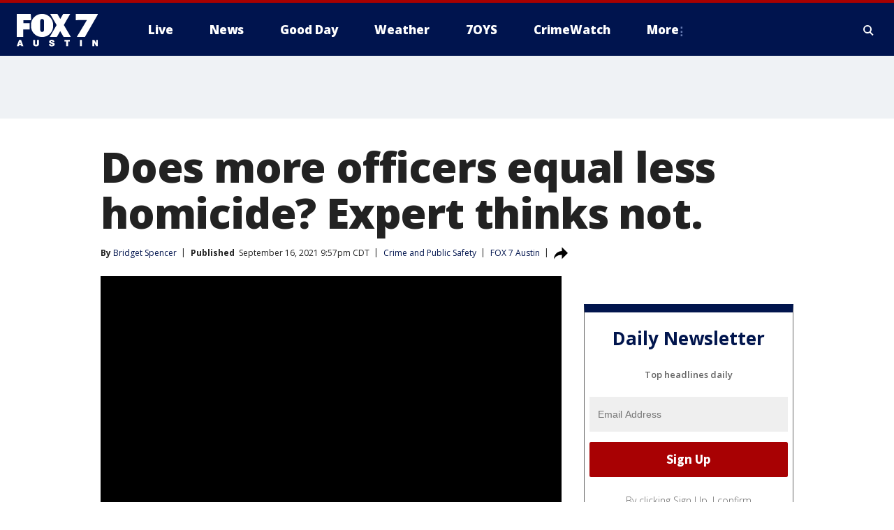

--- FILE ---
content_type: text/html; charset=utf-8
request_url: https://www.fox7austin.com/news/does-more-officers-equal-less-homicide-expert-thinks-not
body_size: 42090
content:
<!doctype html>
<html data-n-head-ssr lang="en" data-n-head="lang">
  <head>
    <!-- Google Tag Manager -->
    <script>
    function loadGTMIfNotLocalOrPreview() {
      const host = window.location.host.toLowerCase();
      const excludedHosts = ["local", "preview", "stage-preview"];
      if (!excludedHosts.some(excludedHost => host.startsWith(excludedHost))) {
        (function(w,d,s,l,i){w[l]=w[l]||[];w[l].push({'gtm.start':
        new Date().getTime(),event:'gtm.js'});var f=d.getElementsByTagName(s)[0],
        j=d.createElement(s),dl=l!='dataLayer'?'&l='+l:'';j.async=true;j.src=
        'https://www.googletagmanager.com/gtm.js?id='+i+dl;f.parentNode.insertBefore(j,f);
        })(window,document,'script','dataLayer','GTM-TMF4BDJ');
      }
    }
    loadGTMIfNotLocalOrPreview();
    </script>
    <!-- End Google Tag Manager -->
    <title data-n-head="true">Does more officers equal less homicide? Expert thinks not. | FOX 7 Austin</title><meta data-n-head="true" http-equiv="X-UA-Compatible" content="IE=edge,chrome=1"><meta data-n-head="true" name="viewport" content="width=device-width, minimum-scale=1.0, initial-scale=1.0"><meta data-n-head="true" charset="UTF-8"><meta data-n-head="true" name="format-detection" content="telephone=no"><meta data-n-head="true" name="msapplication-square70x70logo" content="//static.foxtv.com/static/orion/img/ktbc/favicons/mstile-70x70.png"><meta data-n-head="true" name="msapplication-square150x150logo" content="//static.foxtv.com/static/orion/img/ktbc/favicons/mstile-150x150.png"><meta data-n-head="true" name="msapplication-wide310x150logo" content="//static.foxtv.com/static/orion/img/ktbc/favicons/mstile-310x150.png"><meta data-n-head="true" name="msapplication-square310x310logo" content="//static.foxtv.com/static/orion/img/ktbc/favicons/mstile-310x310.png"><meta data-n-head="true" data-hid="description" name="description" content="Dr. Bill Spelman says there is no correlation between the number of cops on the streets and the homicide rate."><meta data-n-head="true" data-hid="fb:app_id" property="fb:app_id" content="678036835682522"><meta data-n-head="true" data-hid="prism.stationId" name="prism.stationId" content="KTBC_FOX7"><meta data-n-head="true" data-hid="prism.stationCallSign" name="prism.stationCallSign" content="ktbc"><meta data-n-head="true" data-hid="prism.channel" name="prism.channel" content="fts"><meta data-n-head="true" data-hid="prism.section" name="prism.section" content="news"><meta data-n-head="true" data-hid="prism.subsection1" name="prism.subsection1" content=""><meta data-n-head="true" data-hid="prism.subsection2" name="prism.subsection2" content=""><meta data-n-head="true" data-hid="prism.subsection3" name="prism.subsection3" content=""><meta data-n-head="true" data-hid="prism.subsection4" name="prism.subsection4" content=""><meta data-n-head="true" data-hid="prism.aggregationType" name="prism.aggregationType" content="subsection"><meta data-n-head="true" data-hid="prism.genre" name="prism.genre" content=""><meta data-n-head="true" data-hid="pagetype" name="pagetype" content="article" scheme="dcterms.DCMIType"><meta data-n-head="true" data-hid="strikepagetype" name="strikepagetype" content="article" scheme="dcterms.DCMIType"><meta data-n-head="true" data-hid="content-creator" name="content-creator" content="tiger"><meta data-n-head="true" data-hid="dc.creator" name="dc.creator" scheme="dcterms.creator" content="Bridget Spencer"><meta data-n-head="true" data-hid="dc.title" name="dc.title" content="Does more officers equal less homicide? Expert thinks not." lang="en"><meta data-n-head="true" data-hid="dc.subject" name="dc.subject" content=""><meta data-n-head="true" data-hid="dcterms.abstract" name="dcterms.abstract" content="Dr. Bill Spelman says there is no correlation between the number of cops on the streets and the homicide rate."><meta data-n-head="true" data-hid="dc.type" name="dc.type" scheme="dcterms.DCMIType" content="Text.Article"><meta data-n-head="true" data-hid="dc.description" name="dc.description" content="Dr. Bill Spelman says there is no correlation between the number of cops on the streets and the homicide rate."><meta data-n-head="true" data-hid="dc.language" name="dc.language" scheme="dcterms.RFC4646" content="en-US"><meta data-n-head="true" data-hid="dc.publisher" name="dc.publisher" content="FOX 7 Austin"><meta data-n-head="true" data-hid="dc.format" name="dc.format" scheme="dcterms.URI" content="text/html"><meta data-n-head="true" data-hid="dc.identifier" name="dc.identifier" scheme="dcterms.URI" content="urn:uri:base64:d1036779-a231-5d63-aac0-70fa5b12daf4"><meta data-n-head="true" data-hid="dc.source" name="dc.source" content="FOX 7 Austin"><meta data-n-head="true" data-hid="dc.date" name="dc.date" content="2021-09-16"><meta data-n-head="true" data-hid="dcterms.created" name="dcterms.created" scheme="dcterms.ISO8601" content="2021-09-16T21:57:13-05:00"><meta data-n-head="true" data-hid="dcterms.modified" name="dcterms.modified" scheme="dcterms.ISO8601" content="2021-09-16T21:57:13-05:00"><meta data-n-head="true" data-hid="og:title" property="og:title" content="Does more officers equal less homicide? Expert thinks not."><meta data-n-head="true" data-hid="og:description" property="og:description" content="Dr. Bill Spelman says there is no correlation between the number of cops on the streets and the homicide rate."><meta data-n-head="true" data-hid="og:type" property="og:type" content="article"><meta data-n-head="true" data-hid="og:image" property="og:image" content="https://images.foxtv.com/static.fox7austin.com/www.fox7austin.com/content/uploads/2021/09/1200/630/APDhomicide.jpg?ve=1&amp;tl=1"><meta data-n-head="true" data-hid="og:image:width" property="og:image:width" content="1280"><meta data-n-head="true" data-hid="og:image:height" property="og:image:height" content="720"><meta data-n-head="true" data-hid="og:url" property="og:url" content="https://www.fox7austin.com/news/does-more-officers-equal-less-homicide-expert-thinks-not"><meta data-n-head="true" data-hid="og:site_name" property="og:site_name" content="FOX 7 Austin"><meta data-n-head="true" data-hid="og:locale" property="og:locale" content="en_US"><meta data-n-head="true" data-hid="robots" name="robots" content="index, follow, max-image-preview:large, max-video-preview:-1"><meta data-n-head="true" data-hid="fox.app_version" name="fox.app_version" content="v77"><meta data-n-head="true" data-hid="fox.fix_version" name="fox.fix_version" content="10.2.0"><meta data-n-head="true" data-hid="fox.app_build" name="fox.app_build" content="no build version"><meta data-n-head="true" name="twitter:card" content="summary_large_image"><meta data-n-head="true" name="twitter:site" content="@fox7austin"><meta data-n-head="true" name="twitter:site:id" content="@fox7austin"><meta data-n-head="true" name="twitter:title" content="Does more officers equal less homicide? Expert thinks not."><meta data-n-head="true" name="twitter:description" content="Dr. Bill Spelman says there is no correlation between the number of cops on the streets and the homicide rate."><meta data-n-head="true" name="twitter:image" content="https://images.foxtv.com/static.fox7austin.com/www.fox7austin.com/content/uploads/2021/09/1280/720/APDhomicide.jpg?ve=1&amp;tl=1"><meta data-n-head="true" name="twitter:url" content="https://www.fox7austin.com/news/does-more-officers-equal-less-homicide-expert-thinks-not"><meta data-n-head="true" name="twitter:creator" content="@fox7austin"><meta data-n-head="true" name="twitter:creator:id" content="@fox7austin"><meta data-n-head="true" name="fox.name" content="Post Landing"><meta data-n-head="true" name="fox.category" content="news"><meta data-n-head="true" name="fox.page_content_category" content="news"><meta data-n-head="true" name="fox.page_name" content="ktbc:web:post:article:Does more officers equal less homicide? Expert thinks not. | FOX 7 Austin"><meta data-n-head="true" name="fox.page_content_level_1" content="ktbc:web:post"><meta data-n-head="true" name="fox.page_content_level_2" content="ktbc:web:post:article"><meta data-n-head="true" name="fox.page_content_level_3" content="ktbc:web:post:article:Does more officers equal less homicide? Expert thinks not. | FOX 7 Austin"><meta data-n-head="true" name="fox.page_content_level_4" content="ktbc:web:post:article:Does more officers equal less homicide? Expert thinks not. | FOX 7 Austin"><meta data-n-head="true" name="fox.page_type" content="post-article"><meta data-n-head="true" name="fox.page_content_distributor" content="owned"><meta data-n-head="true" name="fox.page_content_type_of_story" content="From TV"><meta data-n-head="true" name="fox.author" content="Bridget Spencer"><meta data-n-head="true" name="fox.page_content_author" content="Bridget Spencer"><meta data-n-head="true" name="fox.page_content_author_secondary" content=""><meta data-n-head="true" name="fox.page_content_version" content="1.0.0"><meta data-n-head="true" name="fox.publisher" content="FOX 7 Austin"><meta data-n-head="true" name="fox.page_content_id" content="d1036779-a231-5d63-aac0-70fa5b12daf4"><meta data-n-head="true" name="fox.page_content_station_originator" content="ktbc"><meta data-n-head="true" name="fox.url" content="https://www.fox7austin.com/news/does-more-officers-equal-less-homicide-expert-thinks-not"><meta data-n-head="true" name="fox.page_canonical_url" content="https://www.fox7austin.com/news/does-more-officers-equal-less-homicide-expert-thinks-not"><meta data-n-head="true" name="smartbanner:enabled-platforms" content="none"><meta data-n-head="true" property="fb:app_id" content="678036835682522"><meta data-n-head="true" property="article:opinion" content="false"><meta data-n-head="true" name="keywords" content="Crime Publicsafety,News,Education,Ut Austin,Us,Tx,Travis County,Austin"><meta data-n-head="true" name="classification" content="/FTS/Crime Publicsafety,/FTS/News,/FTS/Education/Ut Austin,/FTS/Us/Tx/Travis County/Austin"><meta data-n-head="true" name="classification-isa" content="crime-publicsafety,news,ut-austin,austin"><meta data-n-head="true" name="fox.page_content_tags" content="/FTS/Crime Publicsafety,/FTS/News,/FTS/Education/Ut Austin,/FTS/Us/Tx/Travis County/Austin"><link data-n-head="true" rel="preconnect" href="https://prod.player.fox.digitalvideoplatform.com" crossorigin="anonymous"><link data-n-head="true" rel="dns-prefetch" href="https://prod.player.fox.digitalvideoplatform.com"><link data-n-head="true" rel="stylesheet" href="https://statics.foxsports.com/static/orion/style/css/scorestrip-external.css"><link data-n-head="true" rel="icon" type="image/x-icon" href="/favicons/ktbc/favicon.ico"><link data-n-head="true" rel="stylesheet" href="https://fonts.googleapis.com/css?family=Open+Sans:300,400,400i,600,600i,700,700i,800,800i&amp;display=swap"><link data-n-head="true" rel="stylesheet" href="https://fonts.googleapis.com/css2?family=Rubik:wght@700&amp;display=swap"><link data-n-head="true" rel="schema.dcterms" href="//purl.org/dc/terms/"><link data-n-head="true" rel="schema.prism" href="//prismstandard.org/namespaces/basic/2.1/"><link data-n-head="true" rel="schema.iptc" href="//iptc.org/std/nar/2006-10-01/"><link data-n-head="true" rel="shortcut icon" href="//static.foxtv.com/static/orion/img/ktbc/favicons/favicon.ico" type="image/x-icon"><link data-n-head="true" rel="apple-touch-icon" sizes="57x57" href="//static.foxtv.com/static/orion/img/ktbc/favicons/apple-touch-icon-57x57.png"><link data-n-head="true" rel="apple-touch-icon" sizes="60x60" href="//static.foxtv.com/static/orion/img/ktbc/favicons/apple-touch-icon-60x60.png"><link data-n-head="true" rel="apple-touch-icon" sizes="72x72" href="//static.foxtv.com/static/orion/img/ktbc/favicons/apple-touch-icon-72x72.png"><link data-n-head="true" rel="apple-touch-icon" sizes="76x76" href="//static.foxtv.com/static/orion/img/ktbc/favicons/apple-touch-icon-76x76.png"><link data-n-head="true" rel="apple-touch-icon" sizes="114x114" href="//static.foxtv.com/static/orion/img/ktbc/favicons/apple-touch-icon-114x114.png"><link data-n-head="true" rel="apple-touch-icon" sizes="120x120" href="//static.foxtv.com/static/orion/img/ktbc/favicons/apple-touch-icon-120x120.png"><link data-n-head="true" rel="apple-touch-icon" sizes="144x144" href="//static.foxtv.com/static/orion/img/ktbc/favicons/apple-touch-icon-144x144.png"><link data-n-head="true" rel="apple-touch-icon" sizes="152x152" href="//static.foxtv.com/static/orion/img/ktbc/favicons/apple-touch-icon-152x152.png"><link data-n-head="true" rel="apple-touch-icon" sizes="180x180" href="//static.foxtv.com/static/orion/img/ktbc/favicons/apple-touch-icon-180x180.png"><link data-n-head="true" rel="icon" type="image/png" href="//static.foxtv.com/static/orion/img/ktbc/favicons/favicon-16x16.png" sizes="16x16"><link data-n-head="true" rel="icon" type="image/png" href="//static.foxtv.com/static/orion/img/ktbc/favicons/favicon-32x32.png" sizes="32x32"><link data-n-head="true" rel="icon" type="image/png" href="//static.foxtv.com/static/orion/img/ktbc/favicons/favicon-96x96.png" sizes="96x96"><link data-n-head="true" rel="icon" type="image/png" href="//static.foxtv.com/static/orion/img/ktbc/favicons/android-chrome-192x192.png" sizes="192x192"><link data-n-head="true" href="https://fonts.gstatic.com" rel="preconnect" crossorigin="true"><link data-n-head="true" href="https://fonts.googleapis.com" rel="preconnect" crossorigin="true"><link data-n-head="true" rel="stylesheet" href="https://fonts.googleapis.com/css?family=Source+Sans+Pro:200,300,400,600,400italic,700,700italic,300,300italic,600italic/"><link data-n-head="true" rel="preconnect" href="https://cdn.segment.com/"><link data-n-head="true" rel="preconnect" href="https://widgets.media.weather.com/"><link data-n-head="true" rel="preconnect" href="https://elections.ap.org/"><link data-n-head="true" rel="preconnect" href="https://www.google-analytics.com/"><link data-n-head="true" rel="preconnect" href="http://static.chartbeat.com/"><link data-n-head="true" rel="preconnect" href="https://sb.scorecardresearch.com/"><link data-n-head="true" rel="preconnect" href="http://www.googletagmanager.com/"><link data-n-head="true" rel="preconnect" href="https://cdn.optimizely.com/"><link data-n-head="true" rel="preconnect" href="https://cdn.segment.com/"><link data-n-head="true" rel="preconnect" href="https://connect.facebook.net/"><link data-n-head="true" rel="preconnect" href="https://prod.player.fox.digitalvideoplatform.com/"><link data-n-head="true" rel="preload" as="script" href="https://prod.player.fox.digitalvideoplatform.com/wpf/v3/3.2.59/wpf_player.js"><link data-n-head="true" rel="prefetch" as="script" href="https://prod.player.fox.digitalvideoplatform.com/wpf/v3/3.2.59/lib/wpf_bitmovin_yospace_player.js"><link data-n-head="true" rel="prefetch" as="script" href="https://prod.player.fox.digitalvideoplatform.com/wpf/v3/3.2.59/lib/wpf_conviva_reporter.js"><link data-n-head="true" rel="prefetch" as="script" href="https://prod.player.fox.digitalvideoplatform.com/wpf/v3/3.2.59/lib/wpf_mux_reporter.js"><link data-n-head="true" rel="prefetch" as="script" href="https://prod.player.fox.digitalvideoplatform.com/wpf/v3/3.2.59/lib/wpf_adobeheartbeat_reporter.js"><link data-n-head="true" rel="prefetch" as="script" href="https://prod.player.fox.digitalvideoplatform.com/wpf/v3/3.2.59/lib/wpf_comscore_reporter.js"><link data-n-head="true" rel="prefetch" as="script" href="https://prod.player.fox.digitalvideoplatform.com/wpf/v3/3.2.59/lib/wpf_controls.js"><link data-n-head="true" rel="canonical" href="https://www.fox7austin.com/news/does-more-officers-equal-less-homicide-expert-thinks-not"><link data-n-head="true" rel="alternate" type="application/rss+xml" title="News" href="https://www.fox7austin.com/rss.xml?category=news"><link data-n-head="true" rel="alternate" type="application/rss+xml" title="Crime and Public Safety" href="https://www.fox7austin.com/rss.xml?tag=crime-publicsafety"><link data-n-head="true" rel="shorturl" href=""><link data-n-head="true" rel="image_src" href="https://images.foxtv.com/static.fox7austin.com/www.fox7austin.com/content/uploads/2021/09/1280/720/APDhomicide.jpg?ve=1&amp;tl=1"><link data-n-head="true" rel="amphtml" href="https://www.fox7austin.com/news/does-more-officers-equal-less-homicide-expert-thinks-not.amp"><link data-n-head="true" rel="preload" as="image" href="https://static-media.fox.com/fmcv3/prod/fts/A-822908/d35cwud3ktszmj1e.jpg"><link data-n-head="true" rel="alternate" title="FOX 7 Austin - News" type="application/rss+xml" href="https://www.fox7austin.com/rss/category/news"><link data-n-head="true" rel="alternate" title="FOX 7 Austin - Local News" type="application/rss+xml" href="https://www.fox7austin.com/rss/category/local-news"><link data-n-head="true" rel="alternate" title="FOX 7 Austin - Traffic" type="application/rss+xml" href="https://www.fox7austin.com/rss/category/traffic"><link data-n-head="true" rel="alternate" title="FOX 7 Austin - Tag Us Tx" type="application/rss+xml" href="https://www.fox7austin.com/rss/tags/us,tx"><link data-n-head="true" rel="alternate" title="FOX 7 Austin - Tag Politics" type="application/rss+xml" href="https://www.fox7austin.com/rss/tags/politics"><link data-n-head="true" rel="alternate" title="FOX 7 Austin - Tag Crime Publicsafety" type="application/rss+xml" href="https://www.fox7austin.com/rss/tags/crime-publicsafety,"><link data-n-head="true" rel="alternate" title="FOX 7 Austin - Shows Good Day" type="application/rss+xml" href="https://www.fox7austin.com/rss/category/shows,good-day"><link data-n-head="true" rel="alternate" title="FOX 7 Austin - Birthday" type="application/rss+xml" href="https://www.fox7austin.com/rss/category/birthday"><link data-n-head="true" rel="alternate" title="FOX 7 Austin - Tag Series Keeping Score" type="application/rss+xml" href="https://www.fox7austin.com/rss/tags/series,keeping-score"><link data-n-head="true" rel="alternate" title="FOX 7 Austin - Tag Series Cooking With Fox 7" type="application/rss+xml" href="https://www.fox7austin.com/rss/tags/series,cooking-with-fox-7"><link data-n-head="true" rel="alternate" title="FOX 7 Austin - Tag Series Live Music" type="application/rss+xml" href="https://www.fox7austin.com/rss/tags/series,live-music"><link data-n-head="true" rel="alternate" title="FOX 7 Austin - Tag Series Pets Page" type="application/rss+xml" href="https://www.fox7austin.com/rss/tags/series,pets-page"><link data-n-head="true" rel="alternate" title="FOX 7 Austin - Contests" type="application/rss+xml" href="https://www.fox7austin.com/rss/category/contests"><link data-n-head="true" rel="alternate" title="FOX 7 Austin - Fox Local" type="application/rss+xml" href="https://www.fox7austin.com/rss/category/fox-local"><link data-n-head="true" rel="alternate" title="FOX 7 Austin - Tag Series Tierras Texas" type="application/rss+xml" href="https://www.fox7austin.com/rss/tags/series,tierras-texas"><link data-n-head="true" rel="alternate" title="FOX 7 Austin - Tag Series Fox 7 Espanol" type="application/rss+xml" href="https://www.fox7austin.com/rss/tags/series,fox-7-espanol"><link data-n-head="true" rel="alternate" title="FOX 7 Austin - Tag Series Sports Office" type="application/rss+xml" href="https://www.fox7austin.com/rss/tags/series,sports-office"><link data-n-head="true" rel="alternate" title="FOX 7 Austin - Tag Series Fox Weather Austin" type="application/rss+xml" href="https://www.fox7austin.com/rss/tags/series,fox-weather-austin"><link data-n-head="true" rel="alternate" title="FOX 7 Austin - Tag Series Good Day Extra" type="application/rss+xml" href="https://www.fox7austin.com/rss/tags/series,good-day-extra"><link data-n-head="true" rel="alternate" title="FOX 7 Austin - Tag Series Good Day Music Take 2" type="application/rss+xml" href="https://www.fox7austin.com/rss/tags/series,good-day-music-take-2"><link data-n-head="true" rel="alternate" title="FOX 7 Austin - Tag Series The Backstage Experience" type="application/rss+xml" href="https://www.fox7austin.com/rss/tags/series,the-backstage-experience"><link data-n-head="true" rel="alternate" title="FOX 7 Austin - Tag Series The Texas News Show" type="application/rss+xml" href="https://www.fox7austin.com/rss/tags/series,the-texas-news-show"><link data-n-head="true" rel="alternate" title="FOX 7 Austin - Tag Series Fox 7 Discussions" type="application/rss+xml" href="https://www.fox7austin.com/rss/tags/series,fox-7-discussions"><link data-n-head="true" rel="alternate" title="FOX 7 Austin - Tag Series Crimewatch" type="application/rss+xml" href="https://www.fox7austin.com/rss/tags/series,crimewatch"><link data-n-head="true" rel="alternate" title="FOX 7 Austin - Tag Series 7 On Your Side" type="application/rss+xml" href="https://www.fox7austin.com/rss/tags/series,7-on-your-side"><link data-n-head="true" rel="alternate" title="FOX 7 Austin - Tag Series Fox 7 Focus" type="application/rss+xml" href="https://www.fox7austin.com/rss/tags/series,fox-7-focus"><link data-n-head="true" rel="alternate" title="FOX 7 Austin - Tag Series The Issue Is" type="application/rss+xml" href="https://www.fox7austin.com/rss/tags/series,the-issue-is"><link data-n-head="true" rel="alternate" title="FOX 7 Austin - Tag Series Care Force" type="application/rss+xml" href="https://www.fox7austin.com/rss/tags/series,care-force"><link data-n-head="true" rel="alternate" title="FOX 7 Austin - Tag Series Missing In Texas" type="application/rss+xml" href="https://www.fox7austin.com/rss/tags/series,missing-in-texas"><link data-n-head="true" rel="alternate" title="FOX 7 Austin - Tag Series Atxtra" type="application/rss+xml" href="https://www.fox7austin.com/rss/tags/series,atxtra"><link data-n-head="true" rel="alternate" title="FOX 7 Austin - About Us" type="application/rss+xml" href="https://www.fox7austin.com/rss/category/about-us"><link data-n-head="true" rel="alternate" title="FOX 7 Austin - Whats On Fox" type="application/rss+xml" href="https://www.fox7austin.com/rss/category/whats-on-fox"><link data-n-head="true" rel="alternate" title="FOX 7 Austin - Contact Us" type="application/rss+xml" href="https://www.fox7austin.com/rss/category/contact-us"><link data-n-head="true" rel="alternate" title="FOX 7 Austin - Team" type="application/rss+xml" href="https://www.fox7austin.com/rss/category/team"><link data-n-head="true" rel="alternate" title="FOX 7 Austin - Work For Us" type="application/rss+xml" href="https://www.fox7austin.com/rss/category/work-for-us"><link data-n-head="true" rel="alternate" title="FOX 7 Austin - Internships" type="application/rss+xml" href="https://www.fox7austin.com/rss/category/internships"><link data-n-head="true" rel="alternate" title="FOX 7 Austin - Closed Captions" type="application/rss+xml" href="https://www.fox7austin.com/rss/category/closed-captions"><link data-n-head="true" rel="alternate" title="FOX 7 Austin - Public File Inquiries" type="application/rss+xml" href="https://www.fox7austin.com/rss/category/public-file-inquiries"><link data-n-head="true" rel="alternate" title="FOX 7 Austin - Fcc Applications" type="application/rss+xml" href="https://www.fox7austin.com/rss/category/fcc-applications"><link data-n-head="true" rel="alternate" title="FOX 7 Austin - Antenna" type="application/rss+xml" href="https://www.fox7austin.com/rss/category/antenna"><link data-n-head="true" rel="alternate" title="FOX 7 Austin - Weather" type="application/rss+xml" href="https://www.fox7austin.com/rss/category/weather"><link data-n-head="true" rel="alternate" title="FOX 7 Austin - Pawcast" type="application/rss+xml" href="https://www.fox7austin.com/rss/category/pawcast"><link data-n-head="true" rel="alternate" title="FOX 7 Austin - Apps" type="application/rss+xml" href="https://www.fox7austin.com/rss/category/apps"><link data-n-head="true" rel="alternate" title="FOX 7 Austin - Fox 7 Web Cams" type="application/rss+xml" href="https://www.fox7austin.com/rss/category/fox-7-web-cams"><link data-n-head="true" rel="alternate" title="FOX 7 Austin - Tag Series Did You Know" type="application/rss+xml" href="https://www.fox7austin.com/rss/tags/series,did-you-know"><link data-n-head="true" rel="alternate" title="FOX 7 Austin - Sports" type="application/rss+xml" href="https://www.fox7austin.com/rss/category/sports"><link data-n-head="true" rel="alternate" title="FOX 7 Austin - Tag High School" type="application/rss+xml" href="https://www.fox7austin.com/rss/tags/high-school"><link data-n-head="true" rel="alternate" title="FOX 7 Austin - Tag Ncaa Football Longhorns" type="application/rss+xml" href="https://www.fox7austin.com/rss/tags/ncaa-football,longhorns"><link data-n-head="true" rel="alternate" title="FOX 7 Austin - Tag Mls Austin Fc" type="application/rss+xml" href="https://www.fox7austin.com/rss/tags/mls,austin-fc"><link data-n-head="true" rel="alternate" title="FOX 7 Austin - Tag Mlb" type="application/rss+xml" href="https://www.fox7austin.com/rss/tags/mlb"><link data-n-head="true" rel="alternate" title="FOX 7 Austin - Tag Nascar" type="application/rss+xml" href="https://www.fox7austin.com/rss/tags/nascar"><link data-n-head="true" rel="alternate" title="FOX 7 Austin - Tag Ncaa Basketball Texas Basketball" type="application/rss+xml" href="https://www.fox7austin.com/rss/tags/ncaa-basketball,texas-basketball"><link data-n-head="true" rel="alternate" title="FOX 7 Austin - Live" type="application/rss+xml" href="https://www.fox7austin.com/rss/category/live"><link data-n-head="true" rel="alternate" title="FOX 7 Austin - Discover the latest breaking news." type="application/rss+xml" href="https://www.fox7austin.com/latest.xml"><link data-n-head="true" rel="stylesheet" href="//static.foxtv.com/static/orion/css/default/article.rs.css"><link data-n-head="true" rel="stylesheet" href="/css/print.css" media="print"><script data-n-head="true" type="text/javascript" data-hid="pal-script" src="//imasdk.googleapis.com/pal/sdkloader/pal.js"></script><script data-n-head="true" type="text/javascript" src="https://statics.foxsports.com/static/orion/scorestrip.js" async="false" defer="true"></script><script data-n-head="true" type="text/javascript">
        (function (h,o,u,n,d) {
          h=h[d]=h[d]||{q:[],onReady:function(c){h.q.push(c)}}
          d=o.createElement(u);d.async=1;d.src=n
          n=o.getElementsByTagName(u)[0];n.parentNode.insertBefore(d,n)
        })(window,document,'script','https://www.datadoghq-browser-agent.com/datadog-rum-v4.js','DD_RUM')
        DD_RUM.onReady(function() {
          DD_RUM.init({
            clientToken: 'pub6d08621e10189e2259b02648fb0f12e4',
            applicationId: 'f7e50afb-e642-42a0-9619-b32a46fc1075',
            site: 'datadoghq.com',
            service: 'www.fox7austin.com',
            env: 'prod',
            // Specify a version number to identify the deployed version of your application in Datadog
            version: '1.0.0',
            sampleRate: 20,
            sessionReplaySampleRate: 0,
            trackInteractions: true,
            trackResources: true,
            trackLongTasks: true,
            defaultPrivacyLevel: 'mask-user-input',
          });
          // DD_RUM.startSessionReplayRecording();
        })</script><script data-n-head="true" type="text/javascript" src="https://foxkit.fox.com/sdk/profile/v2.15.0/profile.js" async="false" defer="true"></script><script data-n-head="true" src="https://js.appboycdn.com/web-sdk/5.6/braze.min.js" async="true" defer="true"></script><script data-n-head="true" src="https://c.amazon-adsystem.com/aax2/apstag.js" async="true" defer="true"></script><script data-n-head="true" src="https://www.googletagmanager.com/gtag/js?id=UA-34993124-1" async="true"></script><script data-n-head="true" type="text/javascript">// 86acbd31cd7c09cf30acb66d2fbedc91daa48b86:1701192378.52852
!function(n,r,e,t,c){var i,o="Promise"in n,u={then:function(){return u},catch:function(n){
return n(new Error("Airship SDK Error: Unsupported browser")),u}},s=o?new Promise((function(n,r){i=function(e,t){e?r(e):n(t)}})):u
;s._async_setup=function(n){if(o)try{i(null,n(c))}catch(n){i(n)}},n[t]=s;var a=r.createElement("script");a.src=e,a.async=!0,a.id="_uasdk",
a.rel=t,r.head.appendChild(a)}(window,document,'https://aswpsdkus.com/notify/v1/ua-sdk.min.js',
  'UA', {
    vapidPublicKey: 'BAhBsT11zl43fcsTIlrD8FJOh6qqbu_vOWwj7b1_ZPPGW5vBCUwA_ZrDrSRe1GupKlb79btDYSnxroQ1vuaz3fg=',
    websitePushId: 'web.ktbc.prod',
    appKey: 'upCaAD7uRFa9jrarljB2Cg',
    token: 'MTp1cENhQUQ3dVJGYTlqcmFybGpCMkNnOlhiTzhUSi05Qk9XcW5CbkRsSXVtal9aWVZwQng3YWhCTDBtOXZVOGJfNWM'
  });
</script><script data-n-head="true" type="text/javascript">UA.then(sdk => {
        sdk.plugins.load('html-prompt', 'https://aswpsdkus.com/notify/v1/ua-html-prompt.min.js', {
          appearDelay: 5000,
          disappearDelay: 2000000000000000000000000,
          askAgainDelay: 0,
          stylesheet: './css/airship.css',
          auto: false,
          type: 'alert',
          position: 'top',
          i18n: {
            en: {
              title: 'Stay Informed',
              message: 'Receive alerts to the biggest stories worth your time',
              accept: 'Allow',
              deny: 'No Thanks'
            }
          },
          logo: '/favicons/ktbc/favicon.ico'
        }).then(plugin => {
          const auditSession = () => {
            const airshipPageViews = parseInt(window.sessionStorage.getItem('currentAirShipPageViews'), 10)
            if (airshipPageViews > 1) {
              plugin.prompt();
              console.info('Airship: prompt called')
              clearInterval(auditInterval);
              window.sessionStorage.setItem('currentAirShipPageViews', 0)
            }
          }
          const auditInterval = setInterval(auditSession, 2000);
        })
      })</script><script data-n-head="true" src="/taboola/taboola.js" type="text/javascript" async="true" defer="true"></script><script data-n-head="true" src="https://scripts.webcontentassessor.com/scripts/11c5d288032fb0e00de738475c191d28530e25f490e79cb3b158eb6df96246e9"></script><script data-n-head="true" src="//static.foxtv.com/static/orion/scripts/core/ag.core.js"></script><script data-n-head="true" src="//static.foxtv.com/static/isa/core.js"></script><script data-n-head="true" src="//static.foxtv.com/static/orion/scripts/station/default/loader.js"></script><script data-n-head="true" src="https://widgets.media.weather.com/wxwidget.loader.js?cid=996314550" defer=""></script><script data-n-head="true" src="https://prod.player.fox.digitalvideoplatform.com/wpf/v3/3.2.59/wpf_player.js" defer="" data-hid="fox-player-main-script"></script><script data-n-head="true" src="//static.foxtv.com/static/leap/loader.js"></script><script data-n-head="true" >(function () {
        var _sf_async_config = window._sf_async_config = (window._sf_async_config || {})
        _sf_async_config.uid = 65824
        _sf_async_config.domain = 'fox7austin.com'
        _sf_async_config.flickerControl = false
        _sf_async_config.useCanonical = true

        // Function to set ISA-dependent values with proper error handling
        function setISAValues() {
          if (window.FTS && window.FTS.ISA && window.FTS.ISA._meta) {
            try {
              _sf_async_config.sections = window.FTS.ISA._meta.section || ''
              _sf_async_config.authors = window.FTS.ISA._meta.fox['fox.page_content_author'] ||
                                       window.FTS.ISA._meta.fox['fox.page_content_author_secondary'] ||
                                       window.FTS.ISA._meta.raw.publisher || ''
            } catch (e) {
              console.warn('FTS.ISA values not available yet:', e)
              _sf_async_config.sections = ''
              _sf_async_config.authors = ''
            }
          } else {
            // Set default values if ISA is not available
            _sf_async_config.sections = ''
            _sf_async_config.authors = ''

            // Retry after a short delay if ISA is not loaded yet
            setTimeout(setISAValues, 100)
          }
        }

        // Set ISA values initially
        setISAValues()

        _sf_async_config.useCanonicalDomain = true
        function loadChartbeat() {
          var e = document.createElement('script');
            var n = document.getElementsByTagName('script')[0];
            e.type = 'text/javascript';
            e.async = true;
            e.src = '//static.chartbeat.com/js/chartbeat.js';
            n.parentNode.insertBefore(e, n);
        }
        loadChartbeat();
        })()</script><script data-n-head="true" src="//static.chartbeat.com/js/chartbeat_mab.js"></script><script data-n-head="true" src="//static.chartbeat.com/js/chartbeat.js"></script><script data-n-head="true" src="https://interactives.ap.org/election-results/assets/microsite/resizeClient.js" defer=""></script><script data-n-head="true" data-hid="strike-loader" src="https://strike.fox.com/static/fts/display/loader.js" type="text/javascript"></script><script data-n-head="true" >
          (function() {
              window.foxstrike = window.foxstrike || {};
              window.foxstrike.cmd = window.foxstrike.cmd || [];
          })()
        </script><script data-n-head="true" type="application/ld+json">{"@context":"http://schema.org","@type":"NewsArticle","mainEntityOfPage":"https://www.fox7austin.com/news/does-more-officers-equal-less-homicide-expert-thinks-not","headline":"Does more officers equal less homicide? Expert thinks not.","articleBody":"Dr. Bill Spelman has done research on police work and criminal justice for 40 years. He says Prop A won&apos;t do anything to change the homicide trend <a href=\"https://www.fox7austin.com/tag/us/tx/travis-county/austin\">Austin</a> is seeing.<a href=\"https://www.fox7austin.com/news/austin-reaches-60-homicides-breaking-city-record-for-most-in-a-year\">Austin hit 60 murders so far this year, breaking a city record</a>. Prop A will hire more officers, but Spelman said more cops doesn&apos;t necessarily mean more safety.&quot;We know from experience with other cities that just putting more police officers on the street isn&apos;t going to do much with homicide. It may do some good for auto thefts, it may reduce burglaries a little bit,&quot; said Spelman.Spelman said his data has shown that this trend is happening all over the country, and there is no correlation between cops on the street and homicide rates.&quot;The best solution to a homicide problem depends a lot on the specific kind of homicide problem you&apos;ve got. If it&apos;s fights in bars you have to work with bar owners to change the stuff that happens in bars. If it&apos;s domestic violence you have to help the families figure out a different way of working together,&quot; said Spelman.But supporters of Prop A beg to differ. &quot;We support Prop A because it meets the nation benchmark of staffing for officers,&quot; said Joell McNew, president of SafeHorns.McNew says students are constantly concerned about their safety and hope to see more cops on patrol.&quot;Our area is the fourth most densely populated zip code in the state, yet our lighting doesn&apos;t meet standard. There is no crime prevention by environmental design. So there is no community policing either because we don&apos;t have the staffing now,&quot; she said.Spelman and Prop A opponents insist on a comprehensive approach to public safety. &quot;We need something more proactive than just putting more police officers on patrol and reducing response times. We need to engage the whole community,&quot; said Spelman.___<br><strong>MORE HEADLINES:&#xA0;</strong><br><a href=\"https://www.fox7austin.com/news/austin-police-investigating-2-early-morning-sunday-homicides\"><strong>Austin police investigating 2 early Sunday morning homicides</strong></a><br><a href=\"https://www.fox7austin.com/news/campaign-launched-to-oppose-the-save-austin-now-campaign-prop-a\"><strong>Campaign launched to oppose the Save Austin Now campaign Prop A</strong></a><br><a href=\"https://www.fox7austin.com/news/police-identify-victim-killed-in-downtown-austin-over-weekend\"><strong>Police identify victim killed in downtown Austin over weekend</strong></a><br>___<br><strong>DOWNLOAD: </strong><a href=\"https://fox7austin.onelink.me/ObBw?pid=Web&amp;c=in_article&amp;af_web_dp=https%3A%2F%2Fwww.fox7austin.com%2Fapps\"><strong>FOX 7 AUSTIN NEWS APP</strong></a><br><strong>SUBSCRIBE: </strong><a href=\"https://www.fox7austin.com/newsletters\"><strong>Daily Newsletter</strong></a><strong> | </strong><a href=\"https://www.youtube.com/myFOXaustin\"><strong>YouTube</strong></a><br><strong>FOLLOW: </strong><a href=\"https://www.facebook.com/FOX7Austin\"><strong>Facebook</strong></a><strong> | </strong><a href=\"https://www.instagram.com/fox7austin/\"><strong>Instagram</strong></a><strong> | </strong><a href=\"https://twitter.com/fox7austin\"><strong>Twitter</strong></a>","datePublished":"2021-09-16T21:57:13-05:00","dateModified":"2021-09-16T21:57:13-05:00","description":"Dr. Bill Spelman says there is no correlation between the number of cops on the streets and the homicide rate.","author":{"@type":"Person","name":"Bridget Spencer"},"publisher":{"@type":"NewsMediaOrganization","name":"FOX 7 Austin","alternateName":"KTBC, FOX 7","url":"https://www.fox7austin.com/","sameAs":["https://www.facebook.com/FOX7Austin/","https://twitter.com/fox7austin","https://www.instagram.com/fox7austin/","https://www.youtube.com/@FOX7Austin/","https://en.wikipedia.org/wiki/KTBC_(TV)","",""],"foundingDate":"1952-11-27","logo":{"@type":"ImageObject","url":"https://static.foxtv.com/static/orion/img/ktbc/favicons/favicon-96x96.png","width":"96","height":"96"},"contactPoint":[{"@type":"ContactPoint","telephone":"+1-512-476-7777","contactType":"news desk"}],"address":{"@type":"PostalAddress","addressLocality":"Austin","addressRegion":"Texas","postalCode":"78701","streetAddress":"119 East 10th Street","addressCountry":{"@type":"Country","name":"US"}}},"image":{"@type":"ImageObject","url":"https://static.fox7austin.com/www.fox7austin.com/content/uploads/2021/09/APDhomicide.jpg","width":"1280","height":"720"},"url":"https://www.fox7austin.com/news/does-more-officers-equal-less-homicide-expert-thinks-not","isAccessibleForFree":true,"keywords":"crime-publicsafety,ut-austin,austin"}</script><link rel="preload" href="/_wzln/3b5264caf72353941f62.js" as="script"><link rel="preload" href="/_wzln/376f0263662b8ef9a7f8.js" as="script"><link rel="preload" href="/_wzln/6b27e2b92eb7e58c1613.js" as="script"><link rel="preload" href="/_wzln/e84a30f1b99c2de402d4.js" as="script"><link rel="preload" href="/_wzln/abf0587d3a36db40e2c7.js" as="script"><link rel="preload" href="/_wzln/c9202b1197faf8356ff7.js" as="script"><link rel="preload" href="/_wzln/d4d775f192811ab46927.js" as="script"><link rel="preload" href="/_wzln/2e4b6f2069ef029ea098.js" as="script"><link rel="preload" href="/_wzln/2aff162d6d0f3b59db4e.js" as="script"><link rel="preload" href="/_wzln/bcdcb4a8ec995eeede53.js" as="script"><style data-vue-ssr-id="3d723bd8:0 153764a8:0 4783c553:0 01f125af:0 7e965aea:0 fe2c1b5a:0 c789a71e:0 2151d74a:0 5fac22c6:0 4f269fee:0 c23b5e74:0 403377d7:0 3979e5e6:0 59bee381:0 dfdcd1d2:0 4a3d6b7a:0 2261a2ff:0 42dc6fe6:0 3c367053:0 78666813:0 5c0b7ab5:0 c061adc6:0 d9a0143c:0">.v-select{position:relative;font-family:inherit}.v-select,.v-select *{box-sizing:border-box}@keyframes vSelectSpinner{0%{transform:rotate(0deg)}to{transform:rotate(1turn)}}.vs__fade-enter-active,.vs__fade-leave-active{pointer-events:none;transition:opacity .15s cubic-bezier(1,.5,.8,1)}.vs__fade-enter,.vs__fade-leave-to{opacity:0}.vs--disabled .vs__clear,.vs--disabled .vs__dropdown-toggle,.vs--disabled .vs__open-indicator,.vs--disabled .vs__search,.vs--disabled .vs__selected{cursor:not-allowed;background-color:#f8f8f8}.v-select[dir=rtl] .vs__actions{padding:0 3px 0 6px}.v-select[dir=rtl] .vs__clear{margin-left:6px;margin-right:0}.v-select[dir=rtl] .vs__deselect{margin-left:0;margin-right:2px}.v-select[dir=rtl] .vs__dropdown-menu{text-align:right}.vs__dropdown-toggle{-webkit-appearance:none;-moz-appearance:none;appearance:none;display:flex;padding:0 0 4px;background:none;border:1px solid rgba(60,60,60,.26);border-radius:4px;white-space:normal}.vs__selected-options{display:flex;flex-basis:100%;flex-grow:1;flex-wrap:wrap;padding:0 2px;position:relative}.vs__actions{display:flex;align-items:center;padding:4px 6px 0 3px}.vs--searchable .vs__dropdown-toggle{cursor:text}.vs--unsearchable .vs__dropdown-toggle{cursor:pointer}.vs--open .vs__dropdown-toggle{border-bottom-color:transparent;border-bottom-left-radius:0;border-bottom-right-radius:0}.vs__open-indicator{fill:rgba(60,60,60,.5);transform:scale(1);transition:transform .15s cubic-bezier(1,-.115,.975,.855);transition-timing-function:cubic-bezier(1,-.115,.975,.855)}.vs--open .vs__open-indicator{transform:rotate(180deg) scale(1)}.vs--loading .vs__open-indicator{opacity:0}.vs__clear{fill:rgba(60,60,60,.5);padding:0;border:0;background-color:transparent;cursor:pointer;margin-right:8px}.vs__dropdown-menu{display:block;box-sizing:border-box;position:absolute;top:calc(100% - 1px);left:0;z-index:1000;padding:5px 0;margin:0;width:100%;max-height:350px;min-width:160px;overflow-y:auto;box-shadow:0 3px 6px 0 rgba(0,0,0,.15);border:1px solid rgba(60,60,60,.26);border-top-style:none;border-radius:0 0 4px 4px;text-align:left;list-style:none;background:#fff}.vs__no-options{text-align:center}.vs__dropdown-option{line-height:1.42857143;display:block;padding:3px 20px;clear:both;color:#333;white-space:nowrap;cursor:pointer}.vs__dropdown-option--highlight{background:#5897fb;color:#fff}.vs__dropdown-option--deselect{background:#fb5858;color:#fff}.vs__dropdown-option--disabled{background:inherit;color:rgba(60,60,60,.5);cursor:inherit}.vs__selected{display:flex;align-items:center;background-color:#f0f0f0;border:1px solid rgba(60,60,60,.26);border-radius:4px;color:#333;line-height:1.4;margin:4px 2px 0;padding:0 .25em;z-index:0}.vs__deselect{display:inline-flex;-webkit-appearance:none;-moz-appearance:none;appearance:none;margin-left:4px;padding:0;border:0;cursor:pointer;background:none;fill:rgba(60,60,60,.5);text-shadow:0 1px 0 #fff}.vs--single .vs__selected{background-color:transparent;border-color:transparent}.vs--single.vs--loading .vs__selected,.vs--single.vs--open .vs__selected{position:absolute;opacity:.4}.vs--single.vs--searching .vs__selected{display:none}.vs__search::-webkit-search-cancel-button{display:none}.vs__search::-ms-clear,.vs__search::-webkit-search-decoration,.vs__search::-webkit-search-results-button,.vs__search::-webkit-search-results-decoration{display:none}.vs__search,.vs__search:focus{-webkit-appearance:none;-moz-appearance:none;appearance:none;line-height:1.4;font-size:1em;border:1px solid transparent;border-left:none;outline:none;margin:4px 0 0;padding:0 7px;background:none;box-shadow:none;width:0;max-width:100%;flex-grow:1;z-index:1}.vs__search::-moz-placeholder{color:inherit}.vs__search::placeholder{color:inherit}.vs--unsearchable .vs__search{opacity:1}.vs--unsearchable:not(.vs--disabled) .vs__search{cursor:pointer}.vs--single.vs--searching:not(.vs--open):not(.vs--loading) .vs__search{opacity:.2}.vs__spinner{align-self:center;opacity:0;font-size:5px;text-indent:-9999em;overflow:hidden;border:.9em solid hsla(0,0%,39.2%,.1);border-left-color:rgba(60,60,60,.45);transform:translateZ(0);animation:vSelectSpinner 1.1s linear infinite;transition:opacity .1s}.vs__spinner,.vs__spinner:after{border-radius:50%;width:5em;height:5em}.vs--loading .vs__spinner{opacity:1}
.fts-scorestrip-wrap{width:100%}.fts-scorestrip-wrap .fts-scorestrip-container{padding:0 16px;max-width:1280px;margin:0 auto}@media screen and (min-width:1024px){.fts-scorestrip-wrap .fts-scorestrip-container{padding:15px 24px}}
.fts-scorestrip-wrap[data-v-75d386ae]{width:100%}.fts-scorestrip-wrap .fts-scorestrip-container[data-v-75d386ae]{padding:0 16px;max-width:1280px;margin:0 auto}@media screen and (min-width:1024px){.fts-scorestrip-wrap .fts-scorestrip-container[data-v-75d386ae]{padding:15px 24px}}@media(min-width:768px)and (max-width:1280px){.main-content-new-layout[data-v-75d386ae]{padding:10px}}
#xd-channel-container[data-v-0130ae53]{margin:0 auto;max-width:1280px;height:1px}#xd-channel-fts-iframe[data-v-0130ae53]{position:relative;top:-85px;left:86.1%;width:100%;display:none}@media (min-width:768px) and (max-width:1163px){#xd-channel-fts-iframe[data-v-0130ae53]{left:84%}}@media (min-width:768px) and (max-width:1056px){#xd-channel-fts-iframe[data-v-0130ae53]{left:81%}}@media (min-width:768px) and (max-width:916px){#xd-channel-fts-iframe[data-v-0130ae53]{left:79%}}@media (min-width:769px) and (max-width:822px){#xd-channel-fts-iframe[data-v-0130ae53]{left:77%}}@media (min-width:400px) and (max-width:767px){#xd-channel-fts-iframe[data-v-0130ae53]{display:none!important}}.branding[data-v-0130ae53]{padding-top:0}@media (min-width:768px){.branding[data-v-0130ae53]{padding-top:10px}}
.title--hide[data-v-b8625060]{display:none}
#fox-id-logged-in[data-v-f7244ab2]{display:none}.button-reset[data-v-f7244ab2]{background:none;border:none;padding:0;cursor:pointer;outline:inherit}.watch-live[data-v-f7244ab2]{background-color:#a70000;border-radius:3px;margin-top:16px;margin-right:-10px;padding:8px 9px;max-height:31px}.watch-live>a[data-v-f7244ab2]{color:#fff;font-weight:900;font-size:12px}.small-btn-grp[data-v-f7244ab2]{display:flex}.sign-in[data-v-f7244ab2]{width:43px;height:17px;font-size:12px;font-weight:800;font-stretch:normal;font-style:normal;line-height:normal;letter-spacing:-.25px;color:#fff}.sign-in-mobile[data-v-f7244ab2]{margin:16px 12px 0 0}.sign-in-mobile[data-v-f7244ab2],.sign-in-tablet-and-up[data-v-f7244ab2]{background-color:#334f99;width:59px;height:31px;border-radius:3px}.sign-in-tablet-and-up[data-v-f7244ab2]{float:left;margin-right:16px;margin-top:24px}.sign-in-tablet-and-up[data-v-f7244ab2]:hover{background-color:#667bb3}.avatar-desktop[data-v-f7244ab2]{width:28px;height:28px;float:left;margin-right:16px;margin-top:24px}.avatar-mobile[data-v-f7244ab2]{width:33px;height:33px;margin:16px 12px 0 0}
.alert-storm .alert-text[data-v-6e1c7e98]{top:0}.alert-storm .alert-info a[data-v-6e1c7e98]{color:#fff}.alert-storm .alert-title[data-v-6e1c7e98]:before{display:inline-block;position:absolute;left:-18px;top:2px;height:15px;width:12px;background:url(//static.foxtv.com/static/orion/img/core/s/weather/warning.svg) no-repeat;background-size:contain}@media (min-width:768px){.alert-storm .alert-title[data-v-6e1c7e98]:before{left:0;top:0;height:24px;width:21px}}
.min-height-ad[data-v-2c3e8482]{min-height:0}.pre-content .min-height-ad[data-v-2c3e8482]{min-height:90px}@media only screen and (max-width:767px){.page-content .lsf-mobile[data-v-2c3e8482],.right-rail .lsf-mobile[data-v-2c3e8482],.sidebar-secondary .lsf-mobile[data-v-2c3e8482]{min-height:300px;min-width:250px}}@media only screen and (min-width:768px){.right-rail .lsf-ban[data-v-2c3e8482],.sidebar-secondary .lsf-ban[data-v-2c3e8482]{min-height:250px;min-width:300px}.post-content .lsf-lb[data-v-2c3e8482],.pre-content .lsf-lb[data-v-2c3e8482]{min-height:90px;min-width:728px}}
.tags[data-v-6c8e215c]{flex-wrap:wrap;color:#979797;font-weight:400;line-height:normal}.tags[data-v-6c8e215c],.tags-tag[data-v-6c8e215c]{display:flex;font-family:Open Sans;font-size:18px;font-style:normal}.tags-tag[data-v-6c8e215c]{color:#041431;background-color:#e6e9f3;min-height:40px;align-items:center;justify-content:center;border-radius:10px;margin:10px 10px 10px 0;padding:10px 15px;grid-gap:10px;gap:10px;color:#036;font-weight:700;line-height:23px}.tags-tag[data-v-6c8e215c]:last-of-type{margin-right:0}.headlines-related.center[data-v-6c8e215c]{margin-bottom:0}#taboola-mid-article-thumbnails[data-v-6c8e215c]{padding:28px 100px}@media screen and (max-width:767px){#taboola-mid-article-thumbnails[data-v-6c8e215c]{padding:0}}
.no-separator[data-v-08416276]{padding-left:0}.no-separator[data-v-08416276]:before{content:""}
.outside[data-v-6d0ce7d9]{width:100vw;height:100vh;position:fixed;top:0;left:0}
.social-icons[data-v-10e60834]{background:#fff;box-shadow:0 0 20px rgba(0,0,0,.15);border-radius:5px}.social-icons a[data-v-10e60834]{overflow:visible}
.video-wrapper[data-v-4292be72]{position:relative;width:100%;padding-bottom:56.25%;height:0;overflow:hidden;display:flex;flex-direction:column}.video-wrapper .sr-only[data-v-4292be72]{position:absolute;width:1px;height:1px;padding:0;margin:-1px;overflow:hidden;clip:rect(0,0,0,0);white-space:nowrap;border:0}.video-wrapper iframe[data-v-4292be72]{position:absolute;top:0;left:0;width:100%;height:100%;border:0}
.ui-buffering-overlay-indicator[data-v-7f269eba]{animation:ui-fancy-data-v-7f269eba 2s ease-in infinite;background:url("data:image/svg+xml;charset=utf-8,%3Csvg xmlns='http://www.w3.org/2000/svg' viewBox='0 0 32 32'%3E%3Cstyle%3E.st1{fill-rule:evenodd;clip-rule:evenodd;fill:%231fabe2}%3C/style%3E%3Cpath class='st1' d='M8 8h16v16H8z' opacity='.302'/%3E%3Cpath class='st1' d='M23 7H9c-1.1 0-2 .9-2 2v14c0 1.1.9 2 2 2h14c1.1 0 2-.9 2-2V9c0-1.1-.9-2-2-2zm0 16H9V9h14v14z'/%3E%3C/svg%3E") no-repeat 50%;background-size:contain;display:inline-block;height:2em;margin:.2em;width:2em}.ui-buffering-overlay-indicator[data-v-7f269eba]:first-child{animation-delay:0s}.ui-buffering-overlay-indicator[data-v-7f269eba]:nth-child(2){animation-delay:.2s}.ui-buffering-overlay-indicator[data-v-7f269eba]:nth-child(3){animation-delay:.4s}@keyframes ui-fancy-data-v-7f269eba{0%{opacity:0;transform:scale(1)}20%{opacity:1}30%{opacity:1}50%{opacity:0;transform:scale(2)}to{opacity:0;transform:scale(3)}}.vod-loading-player-container[data-v-7f269eba]{position:absolute;top:0;left:0;width:100%;height:100%;background:#000;z-index:10}.buffering-group[data-v-7f269eba],.vod-loading-player-container[data-v-7f269eba]{display:flex;align-items:center;justify-content:center}.vod-player-container[data-v-7f269eba]{position:relative;width:100%;padding-bottom:56.25%;background-color:#000;overflow:hidden}.player-instance[data-v-7f269eba],div[id^=player-][data-v-7f269eba]{position:absolute;top:0;left:0;width:100%;height:100%;display:block}
h2[data-v-6b12eae0]{color:#01154d;font-size:26px;font-weight:900;font-family:Open Sans,Helvetica Neue,Helvetica,Arial,sans-serif;line-height:30px;padding-top:5px}.you-might-also-like .subheader[data-v-6b12eae0]{background-color:#fff;display:block;position:relative;z-index:2;font-size:15px;width:180px;margin:0 auto;color:#666;font-family:Open Sans,Helvetica Neue,Helvetica,Arial,sans-serif;font-weight:600}.you-might-also-like-form[data-v-6b12eae0]{width:100%;max-width:300px;margin:0 auto;display:block;padding-bottom:25px;box-sizing:border-box}.you-might-also-like-form .checkbox-group[data-v-6b12eae0]{color:#666;border-top:2px solid #666;text-align:left;font-size:14px;margin-top:-10px;padding-top:10px}.you-might-also-like-form .checkbox-group .item[data-v-6b12eae0]{display:flex;flex-direction:column;margin-left:10px;padding:10px 0}.you-might-also-like-form .checkbox-group .item label[data-v-6b12eae0]{color:#666;font-family:Open Sans,Helvetica Neue,Helvetica,Arial,sans-serif;line-height:18px;font-weight:600;font-size:14px}.you-might-also-like-form .checkbox-group .item span[data-v-6b12eae0]{margin-left:22px;font-weight:200;display:block}.you-might-also-like-form input[type=submit][data-v-6b12eae0]{margin-top:10px;background-color:#01154d;color:#fff;font-family:Source Sans Pro,arial,helvetica,sans-serif;font-size:16px;line-height:35px;font-weight:900;border-radius:2px;margin-bottom:0;padding:0;height:60px;-moz-appearance:none;appearance:none;-webkit-appearance:none}div.newsletter-signup[data-v-6b12eae0]{background-color:#fff;margin:0 auto;max-width:600px;width:100%}div.nlw-outer[data-v-6b12eae0]{padding:16px 0}div.nlw-inner[data-v-6b12eae0]{display:block;text-align:center;margin:0 auto;border:1px solid #666;border-top:12px solid #01154d;height:100%;width:auto}div.nlw-inner h2[data-v-6b12eae0]{color:#01154d;font-size:26px;font-weight:700;font-family:Open Sans,Helvetica Neue,Helvetica,Arial,sans-serif;line-height:30px;padding-top:5px;margin:.67em}#other-newsletter-form[data-v-6b12eae0],p[data-v-6b12eae0]{font-size:13px;line-height:18px;font-weight:600;padding:10px;margin:1em 0}#nlw-tos[data-v-6b12eae0],#other-newsletter-form[data-v-6b12eae0],p[data-v-6b12eae0]{color:#666;font-family:Open Sans,Helvetica Neue,Helvetica,Arial,sans-serif}#nlw-tos[data-v-6b12eae0]{font-size:14px;font-weight:300;padding:0 10px 10px;margin:0 0 30px}#nlw-tos a[data-v-6b12eae0]{text-decoration:none;color:#01154d;font-weight:600}div.nlw-inner form[data-v-6b12eae0]{width:100%;max-width:300px;margin:0 auto;display:block;padding-bottom:25px;box-sizing:border-box}div.nlw-inner form input[data-v-6b12eae0]{height:50px;width:95%;border:none}div.nlw-inner form input[type=email][data-v-6b12eae0]{background-color:#efefef;color:#666;border-radius:0;font-size:14px;padding-left:4%}div.nlw-inner form input[type=checkbox][data-v-6b12eae0]{height:12px;width:12px}div.nlw-inner #newsletter-form input[type=submit][data-v-6b12eae0]{background-color:#a80103;font-size:19px;margin-top:15px;height:50px}div.nlw-inner #newsletter-form input[type=submit][data-v-6b12eae0],div.nlw-inner #other-newsletter-form input[type=submit][data-v-6b12eae0]{color:#fff;font-family:Source Sans Pro,arial,helvetica,sans-serif;line-height:35px;font-weight:900;border-radius:2px;-moz-appearance:none;appearance:none;-webkit-appearance:none}div.nlw-inner #other-newsletter-form input[type=submit][data-v-6b12eae0]{background-color:#01154d;font-size:16px;margin-bottom:8px;padding:4px;height:60px}div.nlw-inner form input[type=submit][data-v-6b12eae0]:hover{cursor:pointer}div.nlw-inner #other-newsletter-form[data-v-6b12eae0]{color:#666;border-top:2px solid #666;text-align:left;font-size:14px;margin-top:-10px;padding-top:20px}
.collection .heading .title[data-v-74e027ca]{line-height:34px}
.view-more__button[data-v-5a8b2ab5]{color:#00144e;font-weight:700;float:right;border:1px solid #ccd3e6;padding:9px;border-radius:3px}
.responsive-image__container[data-v-2c4f2ba8]{overflow:hidden}.responsive-image__lazy-container[data-v-2c4f2ba8]{background-size:cover;background-position:50%;filter:blur(4px)}.responsive-image__lazy-container.loaded[data-v-2c4f2ba8]{filter:blur(0);transition:filter .3s ease-out}.responsive-image__picture[data-v-2c4f2ba8]{position:absolute;top:0;left:0}.rounded[data-v-2c4f2ba8]{border-radius:50%}
.live-main .collection-trending[data-v-51644bd2]{padding-left:0;padding-right:0}@media only screen and (max-width:375px) and (orientation:portrait){.live-main .collection-trending[data-v-51644bd2]{padding-left:10px;padding-right:10px}}@media (min-width:769px) and (max-width:1023px){.live-main .collection-trending[data-v-51644bd2]{padding-left:24px;padding-right:24px}}@media (min-width:1024px) and (max-width:2499px){.live-main .collection-trending[data-v-51644bd2]{padding-left:0;padding-right:0}}
.promo-container[data-v-9b918506]{padding:0}@media (min-width:768px){.promo-container[data-v-9b918506]{padding:0 24px}}@media (min-width:1024px){.promo-container[data-v-9b918506]{padding:0 0 16px}}.promo-separator[data-v-9b918506]{margin-top:16px;border-bottom:8px solid #e6e9f3}.promo-image[data-v-9b918506]{max-width:300px;margin:0 auto;float:none}
.social-icons-footer .yt a[data-v-469bc58a]:after{background-image:url(/social-media/yt-icon.svg)}.social-icons-footer .link a[data-v-469bc58a]:after,.social-icons-footer .yt a[data-v-469bc58a]:after{background-position:0 0;background-size:100% 100%;background-repeat:no-repeat;height:16px;width:16px}.social-icons-footer .link a[data-v-469bc58a]:after{background-image:url(/social-media/link-icon.svg)}
.site-banner .btn-wrap-host[data-v-bd70ad56]:before{font-size:16px!important;line-height:1.5!important}.site-banner .btn-wrap-saf[data-v-bd70ad56]:before{font-size:20px!important}.site-banner .btn-wrap-ff[data-v-bd70ad56]:before{font-size:19.5px!important}
.banner-carousel[data-v-b03e4d42]{overflow:hidden}.banner-carousel[data-v-b03e4d42],.carousel-container[data-v-b03e4d42]{position:relative;width:100%}.carousel-track[data-v-b03e4d42]{display:flex;transition:transform .5s ease-in-out;width:100%}.carousel-slide[data-v-b03e4d42]{flex:0 0 100%;width:100%}.carousel-indicators[data-v-b03e4d42]{position:absolute;bottom:10px;left:50%;transform:translateX(-50%);display:flex;grid-gap:8px;gap:8px;z-index:10}.carousel-indicator[data-v-b03e4d42]{width:8px;height:8px;border-radius:50%;border:none;background-color:hsla(0,0%,100%,.5);cursor:pointer;transition:background-color .3s ease}.carousel-indicator.active[data-v-b03e4d42]{background-color:#fff}.carousel-indicator[data-v-b03e4d42]:hover{background-color:hsla(0,0%,100%,.8)}.site-banner .banner-carousel[data-v-b03e4d42],.site-banner .carousel-container[data-v-b03e4d42],.site-banner .carousel-slide[data-v-b03e4d42],.site-banner .carousel-track[data-v-b03e4d42]{height:100%}</style>
   
<script>(window.BOOMR_mq=window.BOOMR_mq||[]).push(["addVar",{"rua.upush":"false","rua.cpush":"true","rua.upre":"false","rua.cpre":"true","rua.uprl":"false","rua.cprl":"false","rua.cprf":"false","rua.trans":"SJ-dce8b968-e7dc-4ab2-967f-1d9c58301413","rua.cook":"false","rua.ims":"false","rua.ufprl":"false","rua.cfprl":"false","rua.isuxp":"false","rua.texp":"norulematch","rua.ceh":"false","rua.ueh":"false","rua.ieh.st":"0"}]);</script>
                              <script>!function(a){var e="https://s.go-mpulse.net/boomerang/",t="addEventListener";if("False"=="True")a.BOOMR_config=a.BOOMR_config||{},a.BOOMR_config.PageParams=a.BOOMR_config.PageParams||{},a.BOOMR_config.PageParams.pci=!0,e="https://s2.go-mpulse.net/boomerang/";if(window.BOOMR_API_key="L4M48-3XPJD-223WB-5AS5M-WMWTV",function(){function n(e){a.BOOMR_onload=e&&e.timeStamp||(new Date).getTime()}if(!a.BOOMR||!a.BOOMR.version&&!a.BOOMR.snippetExecuted){a.BOOMR=a.BOOMR||{},a.BOOMR.snippetExecuted=!0;var i,_,o,r=document.createElement("iframe");if(a[t])a[t]("load",n,!1);else if(a.attachEvent)a.attachEvent("onload",n);r.src="javascript:void(0)",r.title="",r.role="presentation",(r.frameElement||r).style.cssText="width:0;height:0;border:0;display:none;",o=document.getElementsByTagName("script")[0],o.parentNode.insertBefore(r,o);try{_=r.contentWindow.document}catch(O){i=document.domain,r.src="javascript:var d=document.open();d.domain='"+i+"';void(0);",_=r.contentWindow.document}_.open()._l=function(){var a=this.createElement("script");if(i)this.domain=i;a.id="boomr-if-as",a.src=e+"L4M48-3XPJD-223WB-5AS5M-WMWTV",BOOMR_lstart=(new Date).getTime(),this.body.appendChild(a)},_.write("<bo"+'dy onload="document._l();">'),_.close()}}(),"".length>0)if(a&&"performance"in a&&a.performance&&"function"==typeof a.performance.setResourceTimingBufferSize)a.performance.setResourceTimingBufferSize();!function(){if(BOOMR=a.BOOMR||{},BOOMR.plugins=BOOMR.plugins||{},!BOOMR.plugins.AK){var e="true"=="true"?1:0,t="",n="clnetdqxij7ss2lg3soq-f-13993b51d-clientnsv4-s.akamaihd.net",i="false"=="true"?2:1,_={"ak.v":"39","ak.cp":"851801","ak.ai":parseInt("544557",10),"ak.ol":"0","ak.cr":9,"ak.ipv":4,"ak.proto":"h2","ak.rid":"6ed86c","ak.r":41994,"ak.a2":e,"ak.m":"dscr","ak.n":"ff","ak.bpcip":"18.218.73.0","ak.cport":45440,"ak.gh":"23.66.124.43","ak.quicv":"","ak.tlsv":"tls1.3","ak.0rtt":"","ak.0rtt.ed":"","ak.csrc":"-","ak.acc":"","ak.t":"1768348829","ak.ak":"hOBiQwZUYzCg5VSAfCLimQ==T+ssov8S3r998B/A3ghHFR3lorgvLOdqjDvKiGgJi3z9H2awcaXmWGNUR8ZuXoyXpzb/4GCwW7ZQSi27nnZRZbM+BCIcwB3HY+VfBPl432xG+/8SOSbK8xu/1gCDdtBnoRpoe3AOAcV/bpwJkJjVNVta7gFGyZV86mmImPbXolI1CHRsTmCKzQ743JEjlGWIWncMw349evDDptXLOS5GYO2qOjJzMj1YOP8d/MgFgp0MhSjSoHYYF/jGQqI9MgxSPqdEgYt3Fw02sRSpBwYmFnOfMsQkh1X3lub7Fdskclv4tT5he1UCqg0tIVkXK6FiBw9eeQbcADRjB8M9OuhPpJ4Qpkn34SDGu8fKPO97C1WY3/heQBDPXK2OEaRXdRfRmiH6xqWBLPeXTFjjIAjrdxAV4TJ0v7m1yvcK9smhs1k=","ak.pv":"21","ak.dpoabenc":"","ak.tf":i};if(""!==t)_["ak.ruds"]=t;var o={i:!1,av:function(e){var t="http.initiator";if(e&&(!e[t]||"spa_hard"===e[t]))_["ak.feo"]=void 0!==a.aFeoApplied?1:0,BOOMR.addVar(_)},rv:function(){var a=["ak.bpcip","ak.cport","ak.cr","ak.csrc","ak.gh","ak.ipv","ak.m","ak.n","ak.ol","ak.proto","ak.quicv","ak.tlsv","ak.0rtt","ak.0rtt.ed","ak.r","ak.acc","ak.t","ak.tf"];BOOMR.removeVar(a)}};BOOMR.plugins.AK={akVars:_,akDNSPreFetchDomain:n,init:function(){if(!o.i){var a=BOOMR.subscribe;a("before_beacon",o.av,null,null),a("onbeacon",o.rv,null,null),o.i=!0}return this},is_complete:function(){return!0}}}}()}(window);</script></head>
  <body class="fb single single-article amp-geo-pending" data-n-head="class">
    <!-- Google Tag Manager (noscript) -->
    <noscript>
      <iframe src="https://www.googletagmanager.com/ns.html?id=GTM-TMF4BDJ" height="0" width="0" style="display:none;visibility:hidden"></iframe>
    </noscript>
    <!-- End Google Tag Manager (noscript) -->
    <amp-geo layout="nodisplay">
      <script type="application/json">
      {
        "ISOCountryGroups": {
          "eu": ["at", "be", "bg", "cy", "cz", "de", "dk", "ee", "es", "fi", "fr", "gb", "gr", "hr", "hu", "ie", "it", "lt", "lu", "lv", "mt", "nl", "pl", "pt", "ro", "se", "si", "sk"]
        }
      }
      </script>
    </amp-geo>
    <div data-server-rendered="true" id="__nuxt"><div id="__layout"><div id="wrapper" class="wrapper" data-v-75d386ae><header class="site-header nav-closed" data-v-0130ae53 data-v-75d386ae><!----> <div class="site-header-inner" data-v-b8625060 data-v-0130ae53><div class="branding" data-v-b8625060><a title="FOX 7 Austin — Local News &amp; Weather" href="/" data-name="logo" class="logo global-nav-item" data-v-b8625060><img src="//static.foxtv.com/static/orion/img/core/s/logos/fts-austin-a.svg" alt="FOX 7 Austin" class="logo-full" data-v-b8625060> <img src="//static.foxtv.com/static/orion/img/core/s/logos/fts-austin-b.svg" alt="FOX 7 Austin" class="logo-mini" data-v-b8625060></a> <!----></div> <div class="nav-row" data-v-b8625060><div class="primary-nav tablet-desktop" data-v-b8625060><nav id="main-nav" data-v-b8625060><ul data-v-b8625060><li class="menu-live" data-v-b8625060><a href="/live" data-name="Live" class="global-nav-item" data-v-b8625060><span data-v-b8625060>Live</span></a></li><li class="menu-news" data-v-b8625060><a href="/news" data-name="News" class="global-nav-item" data-v-b8625060><span data-v-b8625060>News</span></a></li><li class="menu-good-day" data-v-b8625060><a href="/shows/good-day" data-name="Good Day" class="global-nav-item" data-v-b8625060><span data-v-b8625060>Good Day</span></a></li><li class="menu-weather" data-v-b8625060><a href="/weather" data-name="Weather" class="global-nav-item" data-v-b8625060><span data-v-b8625060>Weather</span></a></li><li class="menu-7oys" data-v-b8625060><a href="/tag/series/7-on-your-side" data-name="7OYS" class="global-nav-item" data-v-b8625060><span data-v-b8625060>7OYS</span></a></li><li class="menu-crimewatch" data-v-b8625060><a href="/tag/series/crimewatch" data-name="CrimeWatch" class="global-nav-item" data-v-b8625060><span data-v-b8625060>CrimeWatch</span></a></li> <li class="menu-more" data-v-b8625060><a href="#" data-name="More" class="js-menu-toggle global-nav-item" data-v-b8625060>More</a></li></ul></nav></div> <div class="meta" data-v-b8625060><span data-v-f7244ab2 data-v-b8625060><!----> <!----> <!----> <button class="button-reset watch-live mobile" data-v-f7244ab2><a href="/live" data-name="Watch Live" class="global-nav-item" data-v-f7244ab2>Watch Live</a></button></span> <div class="search-toggle tablet-desktop" data-v-b8625060><a href="#" data-name="Search" class="js-focus-search global-nav-item" data-v-b8625060>Expand / Collapse search</a></div> <div class="menu mobile" data-v-b8625060><a href="#" data-name="Search" class="js-menu-toggle global-nav-item" data-v-b8625060>☰</a></div></div></div></div> <div class="expandable-nav" data-v-0130ae53><div class="inner" data-v-0130ae53><div class="search"><div class="search-wrap"><form autocomplete="off" action="/search" method="get"><fieldset><label for="search-site" class="label">Search site</label> <input id="search-site" type="text" placeholder="Search for keywords" name="q" onblur onfocus autocomplete="off" value="" class="resp_site_search"> <input type="hidden" name="ss" value="fb"> <input type="submit" value="Search" class="resp_site_submit"></fieldset></form></div></div></div> <div class="section-nav" data-v-0130ae53><div class="inner"><nav class="menu-news"><h6 class="nav-title"><a href="/news" data-name="News" class="global-nav-item">News</a></h6> <ul><li class="nav-item"><a href="/local-news">Local</a></li><li class="nav-item"><a href="/traffic">Traffic</a></li><li class="nav-item"><a href="/tag/us/tx">Texas</a></li><li class="nav-item"><a href="/tag/politics">Politics</a></li><li class="nav-item"><a href="/tag/crime-publicsafety/">Crime and Public Safety</a></li><li class="nav-item"><a href="https://www.fox7austin.com/news/fox-news-sunday-with-shannon-bream">FOX News Sunday</a></li></ul></nav><nav class="menu-good-day-"><h6 class="nav-title"><a href="/shows/good-day" data-name="Good Day  " class="global-nav-item">Good Day  </a></h6> <ul><li class="nav-item"><a href="/birthday">Birthday Shoutouts</a></li><li class="nav-item"><a href="/tag/series/keeping-score">Keeping Score</a></li><li class="nav-item"><a href="/tag/series/cooking-with-fox-7">Cooking with FOX 7</a></li><li class="nav-item"><a href="/tag/series/live-music">Live Music on FOX 7</a></li><li class="nav-item"><a href="/tag/series/pets-page">Adoptable Animals</a></li><li class="nav-item"><a href="/contests">Contests</a></li></ul></nav><nav class="menu-fox-local"><h6 class="nav-title"><a href="https://www.fox7austin.com/fox-local" data-name="FOX Local" class="global-nav-item">FOX Local</a></h6> <ul><li class="nav-item"><a href="/fox-local">How to Stream</a></li><li class="nav-item"><a href="/tag/series/tierras-texas">Tierra's Texas</a></li><li class="nav-item"><a href="/tag/series/fox-7-espanol">FOX 7 Español</a></li><li class="nav-item"><a href="/tag/series/sports-office">The Sports Office</a></li><li class="nav-item"><a href="/tag/series/fox-weather-austin">FOX Weather Austin</a></li><li class="nav-item"><a href="/tag/series/good-day-extra">Good Day Austin Extra</a></li><li class="nav-item"><a href="/tag/series/good-day-music-take-2">Good Day Music Take 2</a></li><li class="nav-item"><a href="/tag/series/the-backstage-experience">The Backstage Experience</a></li><li class="nav-item"><a href="/tag/series/the-texas-news-show">The Texas News Show</a></li></ul></nav><nav class="menu-fox-7-exclusives"><h6 class="nav-title"><a href="/tag/series/fox-7-discussions" data-name="FOX 7 Exclusives" class="global-nav-item">FOX 7 Exclusives</a></h6> <ul><li class="nav-item"><a href="/tag/series/crimewatch">CrimeWatch</a></li><li class="nav-item"><a href="/tag/series/7-on-your-side">7 On Your Side</a></li><li class="nav-item"><a href="/tag/series/fox-7-focus">FOX 7 Focus</a></li><li class="nav-item"><a href="/tag/series/the-issue-is">Texas: The Issue Is</a></li><li class="nav-item"><a href="/tag/series/care-force">Care Force</a></li><li class="nav-item"><a href="/tag/series/missing-in-texas">Missing in Texas</a></li><li class="nav-item"><a href="/tag/series/fox-7-discussions">FOX 7 Discussions</a></li><li class="nav-item"><a href="/tag/series/atxtra">ATX-tra</a></li></ul></nav><nav class="menu-about-us"><h6 class="nav-title"><a href="/about-us" data-name="About Us" class="global-nav-item">About Us</a></h6> <ul><li class="nav-item"><a href="/whats-on-fox">What's On FOX</a></li><li class="nav-item"><a href="/contact-us">Contact Us</a></li><li class="nav-item"><a href="https://www.fox7austin.com/newsletter-signup">Newsletter Sign Up</a></li><li class="nav-item"><a href="/team">FOX 7 News Team</a></li><li class="nav-item"><a href="/work-for-us">Work for FOX 7 Austin</a></li><li class="nav-item"><a href="/internships">Internships</a></li><li class="nav-item"><a href="/closed-captions">Closed Captioning </a></li><li class="nav-item"><a href="/public-file-inquiries">FCC Public File</a></li><li class="nav-item"><a href="/fcc-applications">FCC Applications</a></li><li class="nav-item"><a href="/antenna">Antenna Help</a></li></ul></nav><nav class="menu-weather"><h6 class="nav-title"><a href="/weather" data-name="Weather" class="global-nav-item">Weather</a></h6> <ul><li class="nav-item"><a href="/pawcast">FOX 7 Weather Pawcast</a></li><li class="nav-item"><a href="/apps">Download the FOX 7 WAPP</a></li><li class="nav-item"><a href="/fox-7-web-cams">FOX 7 Web Cams</a></li><li class="nav-item"><a href="http://www.foxweather.com">FOX Weather</a></li><li class="nav-item"><a href="/tag/series/did-you-know">Did You Know?</a></li></ul></nav><nav class="menu-sports"><h6 class="nav-title"><a href="/sports" data-name="Sports" class="global-nav-item">Sports</a></h6> <ul><li class="nav-item"><a href="/tag/high-school">FOX 7 Friday Football</a></li><li class="nav-item"><a href="/tag/ncaa-football/longhorns">Texas Longhorns</a></li><li class="nav-item"><a href="/tag/mls/austin-fc">Austin FC</a></li><li class="nav-item"><a href="/tag/mlb">MLB</a></li><li class="nav-item"><a href="/tag/nascar">NASCAR</a></li><li class="nav-item"><a href="/tag/ncaa-basketball/texas-basketball">Texas Basketball</a></li></ul></nav><nav class="menu-regional-news"><h6 class="nav-title"><a href="/tag/us/tx" data-name="Regional News" class="global-nav-item">Regional News</a></h6> <ul><li class="nav-item"><a href="https://www.fox4news.com/">Dallas - FOX 4 News</a></li><li class="nav-item"><a href="https://www.fox26houston.com/">Houston - FOX 26 Houston </a></li></ul></nav></div></div></div></header> <div class="page" data-v-75d386ae><div class="pre-content" data-v-75d386ae><div data-v-6e1c7e98></div> <div class="pre-content-components"><div data-v-2c3e8482><div class="ad-container min-height-ad" data-v-2c3e8482><div id="--e56f3a99-0ad0-406d-85c1-30dfdceace5a" class="-ad" data-v-2c3e8482></div> <!----></div></div></div></div> <!----> <div class="page-content" data-v-75d386ae><main class="main-content" data-v-75d386ae><article id="d1036779-a231-5d63-aac0-70fa5b12daf4" comments="[object Object]" class="article-wrap" data-v-6c8e215c data-v-75d386ae><header lastModifiedDate="2021-09-16T21:57:13-05:00" class="article-header" data-v-08416276 data-v-6c8e215c><div class="meta" data-v-08416276><!----></div> <h1 class="headline" data-v-08416276>Does more officers equal less homicide? Expert thinks not.</h1> <div class="article-meta article-meta-upper" data-v-08416276><div class="author-byline" data-v-08416276><strong>By </strong><a href="https://fox7austin.com/person/s/bridget-spencer" rel="author">Bridget Spencer
     </a><!----></div> <div class="article-date" data-v-08416276><strong data-v-08416276>Published</strong> 
      September 16, 2021 9:57pm CDT
    </div> <div class="article-updated" data-v-08416276><a href="/tag/crime-publicsafety" data-v-08416276>Crime and Public Safety</a></div> <div class="article-updated" data-v-08416276><a href="http://www.fox7austin.com/" data-v-08416276>FOX 7 Austin</a></div> <div class="article-updated" data-v-08416276><div data-v-6d0ce7d9 data-v-08416276><!----> <div data-v-6d0ce7d9><div class="article-social" data-v-6d0ce7d9><div class="share" data-v-6d0ce7d9><a data-v-6d0ce7d9></a></div> <div style="display:none;" data-v-6d0ce7d9><div class="social-icons" data-v-10e60834 data-v-6d0ce7d9><p class="share-txt" data-v-10e60834>Share</p> <ul data-v-10e60834><li class="link link-black" data-v-10e60834><a href="#" data-v-10e60834><span data-v-10e60834>Copy Link</span></a></li> <li class="email email-black" data-v-10e60834><a href="#" data-v-10e60834>Email</a></li> <li class="fb fb-black" data-v-10e60834><a href="#" data-v-10e60834><span data-v-10e60834>Facebook</span></a></li> <li class="tw tw-black" data-v-10e60834><a href="#" data-v-10e60834><span data-v-10e60834>Twitter</span></a></li> <!----> <li class="linkedin linkedin-black" data-v-10e60834><a href="#" data-v-10e60834>LinkedIn</a></li> <li class="reddit reddit-black" data-v-10e60834><a href="#" data-v-10e60834>Reddit</a></li></ul></div></div></div></div></div></div></div></header> <div data-v-2c3e8482 data-v-6c8e215c><div class="ad-container min-height-ad" data-v-2c3e8482><div id="--b82e8cab-c844-4d9e-b29c-640968eef9ee" class="-ad" data-v-2c3e8482></div> <!----></div></div> <div class="article-content-wrap sticky-columns" data-v-6c8e215c><div class="article-content" data-v-6c8e215c><!----> <div class="article-body" data-v-6c8e215c><div genres="News" isMcvodVideo="true" class="featured featured-video video-ct" data-v-4292be72 data-v-6c8e215c><div class="contain" data-v-4292be72><div class="control" data-v-4292be72><a href="#" class="top" data-v-4292be72></a> <a href="#" class="close" data-v-4292be72></a></div> <div class="video-wrapper" data-v-4292be72><div class="anvato-styled-container" data-v-4292be72><img src="https://static-media.fox.com/fmcv3/prod/fts/A-822908/d35cwud3ktszmj1e.jpg" alt="Retired UT Austin professor says more police won't lower homicide rate" class="sr-only" data-v-4292be72> <div poster="https://static-media.fox.com/fmcv3/prod/fts/A-822908/d35cwud3ktszmj1e.jpg" class="vod-player-container" data-v-7f269eba><!----> <div class="vod-loading-player-container" data-v-7f269eba><div class="buffering-group" data-v-7f269eba><div class="ui-buffering-overlay-indicator" data-v-7f269eba></div> <div class="ui-buffering-overlay-indicator" data-v-7f269eba></div> <div class="ui-buffering-overlay-indicator" data-v-7f269eba></div></div></div></div></div></div> <div class="info" data-v-4292be72><div class="caption" data-v-4292be72><h4 class="title" data-v-4292be72><a href="/video/979182" data-v-4292be72>Retired UT Austin professor says more police won't lower homicide rate</a></h4> <p data-v-4292be72>Dr. Bill Spelman says there is no correlation between the number of cops on the streets and the homicide rate.</p></div></div></div></div> <!----><p data-v-6c8e215c data-v-6c8e215c><span class="dateline"><strong>AUSTIN, Texas</strong> - </span>Dr. Bill Spelman has done research on police work and criminal justice for 40 years. He says Prop A won&apos;t do anything to change the homicide trend <a href="https://www.fox7austin.com/tag/us/tx/travis-county/austin">Austin</a> is seeing.</p> <!----><p data-v-6c8e215c data-v-6c8e215c><a href="https://www.fox7austin.com/news/austin-reaches-60-homicides-breaking-city-record-for-most-in-a-year">Austin hit 60 murders so far this year, breaking a city record</a>. Prop A will hire more officers, but Spelman said more cops doesn&apos;t necessarily mean more safety.</p> <div id="taboola-mid-article-thumbnails" data-v-6c8e215c></div> <div id="taboola-mid-article-thumbnails-js" data-v-6c8e215c></div> <div data-ad-pos="inread" data-ad-size="1x1" class="ad gpt" data-v-6c8e215c></div><p data-v-6c8e215c data-v-6c8e215c>&quot;We know from experience with other cities that just putting more police officers on the street isn&apos;t going to do much with homicide. It may do some good for auto thefts, it may reduce burglaries a little bit,&quot; said Spelman.</p> <!----><p data-v-6c8e215c data-v-6c8e215c>Spelman said his data has shown that this trend is happening all over the country, and there is no correlation between cops on the street and homicide rates.</p> <!----><div original-article-post="" origination_station="KTBC" data-v-6c8e215c><div data-unit-credible=";;" data-in-article="true" class="credible"></div></div> <!----><p data-v-6c8e215c data-v-6c8e215c>&quot;The best solution to a homicide problem depends a lot on the specific kind of homicide problem you&apos;ve got. If it&apos;s fights in bars you have to work with bar owners to change the stuff that happens in bars. If it&apos;s domestic violence you have to help the families figure out a different way of working together,&quot; said Spelman.</p> <!----><div genres="News" isMcvodVideo="true" class="featured featured-video video-ct" data-v-4292be72 data-v-6c8e215c><div class="contain" data-v-4292be72><div class="control" data-v-4292be72><a href="#" class="top" data-v-4292be72></a> <a href="#" class="close" data-v-4292be72></a></div> <div class="video-wrapper" data-v-4292be72><div class="anvato-styled-container" data-v-4292be72><img src="https://static-media.fox.com/fmcv3/prod/fts/zx3h4vqkqrcuakrl/1sqapt9rr15roq6k.jpg" alt="Austin reaches 60 homicides, breaking city record for most in a year" class="sr-only" data-v-4292be72> <div poster="https://static-media.fox.com/fmcv3/prod/fts/zx3h4vqkqrcuakrl/1sqapt9rr15roq6k.jpg" class="vod-player-container" data-v-7f269eba><!----> <div class="vod-loading-player-container" data-v-7f269eba><div class="buffering-group" data-v-7f269eba><div class="ui-buffering-overlay-indicator" data-v-7f269eba></div> <div class="ui-buffering-overlay-indicator" data-v-7f269eba></div> <div class="ui-buffering-overlay-indicator" data-v-7f269eba></div></div></div></div></div></div> <div class="info" data-v-4292be72><div class="caption" data-v-4292be72><h4 class="title" data-v-4292be72><a href="/video/977795" data-v-4292be72>Austin reaches 60 homicides, breaking city record for most in a year</a></h4> <p data-v-4292be72>This weekend's back-to-back homicides brought the City of Austin to a total of 60 homicides. Compared to this time last year, murders are up by 74%.</p></div></div></div></div> <!----><p data-v-6c8e215c data-v-6c8e215c>But supporters of Prop A beg to differ. &quot;We support Prop A because it meets the nation benchmark of staffing for officers,&quot; said Joell McNew, president of SafeHorns.</p> <!----><p data-v-6c8e215c data-v-6c8e215c>McNew says students are constantly concerned about their safety and hope to see more cops on patrol.</p> <!----><p data-v-6c8e215c data-v-6c8e215c>&quot;Our area is the fourth most densely populated zip code in the state, yet our lighting doesn&apos;t meet standard. There is no crime prevention by environmental design. So there is no community policing either because we don&apos;t have the staffing now,&quot; she said.</p> <!----><p data-v-6c8e215c data-v-6c8e215c>Spelman and Prop A opponents insist on a comprehensive approach to public safety. &quot;We need something more proactive than just putting more police officers on patrol and reducing response times. We need to engage the whole community,&quot; said Spelman.</p> <!----><p data-v-6c8e215c data-v-6c8e215c>___<br><strong>MORE HEADLINES:&#xA0;</strong><br><a href="https://www.fox7austin.com/news/austin-police-investigating-2-early-morning-sunday-homicides"><strong>Austin police investigating 2 early Sunday morning homicides</strong></a><br><a href="https://www.fox7austin.com/news/campaign-launched-to-oppose-the-save-austin-now-campaign-prop-a"><strong>Campaign launched to oppose the Save Austin Now campaign Prop A</strong></a><br><a href="https://www.fox7austin.com/news/police-identify-victim-killed-in-downtown-austin-over-weekend"><strong>Police identify victim killed in downtown Austin over weekend</strong></a><br>___<br><strong>DOWNLOAD: </strong><a href="https://fox7austin.onelink.me/ObBw?pid=Web&amp;c=in_article&amp;af_web_dp=https%3A%2F%2Fwww.fox7austin.com%2Fapps"><strong>FOX 7 AUSTIN NEWS APP</strong></a><br><strong>SUBSCRIBE: </strong><a href="https://www.fox7austin.com/newsletters"><strong>Daily Newsletter</strong></a><strong> | </strong><a href="https://www.youtube.com/myFOXaustin"><strong>YouTube</strong></a><br><strong>FOLLOW: </strong><a href="https://www.facebook.com/FOX7Austin"><strong>Facebook</strong></a><strong> | </strong><a href="https://www.instagram.com/fox7austin/"><strong>Instagram</strong></a><strong> | </strong><a href="https://twitter.com/fox7austin"><strong>Twitter</strong></a></p> <!---->  <!----> <section class="tags" data-v-6c8e215c><a href="/tag/crime-publicsafety" class="tags-tag" data-v-6c8e215c>Crime and Public Safety</a><a href="/tag/education/ut-austin" class="tags-tag" data-v-6c8e215c>UT Austin</a><a href="/tag/us/tx/travis-county/austin" class="tags-tag" data-v-6c8e215c>Austin</a></section> <div data-uid="fts-ar-17" class="vendor-unit" data-v-6c8e215c></div></div></div> <aside class="sidebar sidebar-primary rail" data-v-6c8e215c><div class="sticky-region"><div class="sidebar-columns"><div data-v-2c3e8482><div class="ad-container min-height-ad" data-v-2c3e8482><div id="--2285f2be-3d48-4ea3-980b-3b81489ca87a" class="-ad" data-v-2c3e8482></div> <!----></div></div><div class="newsletter-signup" data-v-6b12eae0><div id="newsletter_653" class="nlw-outer" data-v-6b12eae0><div class="nlw-inner" data-v-6b12eae0><h2 data-v-6b12eae0>Daily Newsletter</h2> <p data-v-6b12eae0>Top headlines daily</p> <form id="newsletter-form" target="SFMC-iframe-newsletter_653" data-v-6b12eae0><input type="email" placeholder="Email Address" required="required" height="50px" width="90%" value="" data-v-6b12eae0> <input disabled="disabled" type="submit" value="Sign Up" height="50px" width="90%" data-v-6b12eae0></form> <p id="nlw-tos" data-v-6b12eae0>By clicking Sign Up, I confirm<br data-v-6b12eae0>that I have read and agree<br data-v-6b12eae0>to the <a href="https://www.fox.com/privacy-policy" target="_blank" data-v-6b12eae0>Privacy Policy</a> <br data-v-6b12eae0>and <a href="https://www.foxlocal.com/terms-of-use/index.html" target="_blank" data-v-6b12eae0>Terms of Service</a>.</p></div> <!----> <!----></div></div><section class="collection collection-river" data-v-74e027ca><header class="heading" data-v-74e027ca><h2 class="title" data-v-74e027ca><a href="https://www.fox7austin.com/news" data-v-74e027ca>
        Just In...
      </a></h2> <a href="https://www.fox7austin.com/news" class="view-more__button" data-v-5a8b2ab5 data-v-74e027ca>View More</a></header> <div class="content article-list" data-v-74e027ca><article class="article story-1" data-v-74e027ca><!----> <div class="m"><a href="/news/travis-county-resident-concerned-about-condition-hodde-lane"><div class="responsive-image__container" data-v-2c4f2ba8><div class="responsive-image__lazy-container" style="background-image:url('https://images.foxtv.com/static.fox7austin.com/www.fox7austin.com/content/uploads/2026/01/0/100/video-59.jpg?ve=1&amp;tl=1');" data-v-2c4f2ba8><img alt="Some Travis County residents concerned about condition of Hodde Lane" src="https://images.foxtv.com/static.fox7austin.com/www.fox7austin.com/content/uploads/2026/01/0/100/video-59.jpg?ve=1&amp;tl=1" data-src="https://images.foxtv.com/static.fox7austin.com/www.fox7austin.com/content/uploads/2026/01/0/100/video-59.jpg?ve=1&amp;tl=1" data-srcset="https://images.foxtv.com/static.fox7austin.com/www.fox7austin.com/content/uploads/2026/01/0/100/video-59.jpg?ve=1&amp;tl=1" style="background:rgba(0,0,0,0);width:592px;margin:auto;height:0;padding-top:56.25%;" data-v-2c4f2ba8></div> <noscript data-v-2c4f2ba8><picture class="responsive-image__picture" data-v-2c4f2ba8><source media="(max-width: 767px)" srcset="https://images.foxtv.com/static.fox7austin.com/www.fox7austin.com/content/uploads/2026/01/0/100/video-59.jpg?ve=1&amp;tl=1, https://images.foxtv.com/static.fox7austin.com/www.fox7austin.com/content/uploads/2026/01/0/100/video-59.jpg?ve=1&amp;tl=1 2x" data-v-2c4f2ba8><source media="(min-width: 1024px) and (max-width: 1279px)" srcset="https://images.foxtv.com/static.fox7austin.com/www.fox7austin.com/content/uploads/2026/01/0/100/video-59.jpg?ve=1&amp;tl=1, https://images.foxtv.com/static.fox7austin.com/www.fox7austin.com/content/uploads/2026/01/0/100/video-59.jpg?ve=1&amp;tl=1 2x" data-v-2c4f2ba8><source media="(min-width: 768px) and (max-width: 1024px)" srcset="https://images.foxtv.com/static.fox7austin.com/www.fox7austin.com/content/uploads/2026/01/0/100/video-59.jpg?ve=1&amp;tl=1, https://images.foxtv.com/static.fox7austin.com/www.fox7austin.com/content/uploads/2026/01/0/100/video-59.jpg?ve=1&amp;tl=1 2x" data-v-2c4f2ba8><source media="(min-width: 1280px)" srcset="https://images.foxtv.com/static.fox7austin.com/www.fox7austin.com/content/uploads/2026/01/0/100/video-59.jpg?ve=1&amp;tl=1, https://images.foxtv.com/static.fox7austin.com/www.fox7austin.com/content/uploads/2026/01/0/100/video-59.jpg?ve=1&amp;tl=1 2x" data-v-2c4f2ba8> <img alt="Some Travis County residents concerned about condition of Hodde Lane" src="https://images.foxtv.com/static.fox7austin.com/www.fox7austin.com/content/uploads/2026/01/0/100/video-59.jpg?ve=1&amp;tl=1" data-v-2c4f2ba8></picture></noscript></div> <!----></a></div> <div class="info"><header class="info-header"><div class="meta"><!----></div> <h3 class="title"><a href="/news/travis-county-resident-concerned-about-condition-hodde-lane">Some Travis County residents concerned about condition of Hodde Lane</a></h3></header> <!----> <!----> <!----></div></article><article class="article story-2" data-v-74e027ca><!----> <div class="m"><a href="/news/texas-million-dollar-homes-record-2025"><div class="responsive-image__container" data-v-2c4f2ba8><div class="responsive-image__lazy-container" style="background-image:url('https://images.foxtv.com/static.fox4news.com/www.fox4news.com/content/uploads/2023/04/0/100/sold-sign-gettyimages-86369825.jpg?ve=1&amp;tl=1');" data-v-2c4f2ba8><img alt="More homes in Texas sold for over $1 million in 2025 than ever before" src="https://images.foxtv.com/static.fox4news.com/www.fox4news.com/content/uploads/2023/04/0/100/sold-sign-gettyimages-86369825.jpg?ve=1&amp;tl=1" data-src="https://images.foxtv.com/static.fox4news.com/www.fox4news.com/content/uploads/2023/04/0/100/sold-sign-gettyimages-86369825.jpg?ve=1&amp;tl=1" data-srcset="https://images.foxtv.com/static.fox4news.com/www.fox4news.com/content/uploads/2023/04/0/100/sold-sign-gettyimages-86369825.jpg?ve=1&amp;tl=1" style="background:rgba(0,0,0,0);width:592px;margin:auto;height:0;padding-top:56.25%;" data-v-2c4f2ba8></div> <noscript data-v-2c4f2ba8><picture class="responsive-image__picture" data-v-2c4f2ba8><source media="(max-width: 767px)" srcset="https://images.foxtv.com/static.fox4news.com/www.fox4news.com/content/uploads/2023/04/0/100/sold-sign-gettyimages-86369825.jpg?ve=1&amp;tl=1, https://images.foxtv.com/static.fox4news.com/www.fox4news.com/content/uploads/2023/04/0/100/sold-sign-gettyimages-86369825.jpg?ve=1&amp;tl=1 2x" data-v-2c4f2ba8><source media="(min-width: 1024px) and (max-width: 1279px)" srcset="https://images.foxtv.com/static.fox4news.com/www.fox4news.com/content/uploads/2023/04/0/100/sold-sign-gettyimages-86369825.jpg?ve=1&amp;tl=1, https://images.foxtv.com/static.fox4news.com/www.fox4news.com/content/uploads/2023/04/0/100/sold-sign-gettyimages-86369825.jpg?ve=1&amp;tl=1 2x" data-v-2c4f2ba8><source media="(min-width: 768px) and (max-width: 1024px)" srcset="https://images.foxtv.com/static.fox4news.com/www.fox4news.com/content/uploads/2023/04/0/100/sold-sign-gettyimages-86369825.jpg?ve=1&amp;tl=1, https://images.foxtv.com/static.fox4news.com/www.fox4news.com/content/uploads/2023/04/0/100/sold-sign-gettyimages-86369825.jpg?ve=1&amp;tl=1 2x" data-v-2c4f2ba8><source media="(min-width: 1280px)" srcset="https://images.foxtv.com/static.fox4news.com/www.fox4news.com/content/uploads/2023/04/0/100/sold-sign-gettyimages-86369825.jpg?ve=1&amp;tl=1, https://images.foxtv.com/static.fox4news.com/www.fox4news.com/content/uploads/2023/04/0/100/sold-sign-gettyimages-86369825.jpg?ve=1&amp;tl=1 2x" data-v-2c4f2ba8> <img alt="More homes in Texas sold for over $1 million in 2025 than ever before" src="https://images.foxtv.com/static.fox4news.com/www.fox4news.com/content/uploads/2023/04/0/100/sold-sign-gettyimages-86369825.jpg?ve=1&amp;tl=1" data-v-2c4f2ba8></picture></noscript></div> <!----></a></div> <div class="info"><header class="info-header"><div class="meta"><!----></div> <h3 class="title"><a href="/news/texas-million-dollar-homes-record-2025">More homes in Texas sold for over $1 million in 2025 than ever before</a></h3></header> <!----> <!----> <!----></div></article><article class="article story-3" data-v-74e027ca><!----> <div class="m"><a href="/news/former-bastrop-correctional-officer-accused-smuggling-items-prison-inmates-officials"><div class="responsive-image__container" data-v-2c4f2ba8><div class="responsive-image__lazy-container" style="background-image:url('https://images.foxtv.com/static.fox7austin.com/www.fox7austin.com/content/uploads/2021/10/0/100/gavelnew.jpg?ve=1&amp;tl=1');" data-v-2c4f2ba8><img alt="Former Bastrop correctional officer accused of smuggling items into prison for inmates: officials" src="https://images.foxtv.com/static.fox7austin.com/www.fox7austin.com/content/uploads/2021/10/0/100/gavelnew.jpg?ve=1&amp;tl=1" data-src="https://images.foxtv.com/static.fox7austin.com/www.fox7austin.com/content/uploads/2021/10/0/100/gavelnew.jpg?ve=1&amp;tl=1" data-srcset="https://images.foxtv.com/static.fox7austin.com/www.fox7austin.com/content/uploads/2021/10/0/100/gavelnew.jpg?ve=1&amp;tl=1" style="background:rgba(0,0,0,0);width:592px;margin:auto;height:0;padding-top:56.25%;" data-v-2c4f2ba8></div> <noscript data-v-2c4f2ba8><picture class="responsive-image__picture" data-v-2c4f2ba8><source media="(max-width: 767px)" srcset="https://images.foxtv.com/static.fox7austin.com/www.fox7austin.com/content/uploads/2021/10/0/100/gavelnew.jpg?ve=1&amp;tl=1, https://images.foxtv.com/static.fox7austin.com/www.fox7austin.com/content/uploads/2021/10/0/100/gavelnew.jpg?ve=1&amp;tl=1 2x" data-v-2c4f2ba8><source media="(min-width: 1024px) and (max-width: 1279px)" srcset="https://images.foxtv.com/static.fox7austin.com/www.fox7austin.com/content/uploads/2021/10/0/100/gavelnew.jpg?ve=1&amp;tl=1, https://images.foxtv.com/static.fox7austin.com/www.fox7austin.com/content/uploads/2021/10/0/100/gavelnew.jpg?ve=1&amp;tl=1 2x" data-v-2c4f2ba8><source media="(min-width: 768px) and (max-width: 1024px)" srcset="https://images.foxtv.com/static.fox7austin.com/www.fox7austin.com/content/uploads/2021/10/0/100/gavelnew.jpg?ve=1&amp;tl=1, https://images.foxtv.com/static.fox7austin.com/www.fox7austin.com/content/uploads/2021/10/0/100/gavelnew.jpg?ve=1&amp;tl=1 2x" data-v-2c4f2ba8><source media="(min-width: 1280px)" srcset="https://images.foxtv.com/static.fox7austin.com/www.fox7austin.com/content/uploads/2021/10/0/100/gavelnew.jpg?ve=1&amp;tl=1, https://images.foxtv.com/static.fox7austin.com/www.fox7austin.com/content/uploads/2021/10/0/100/gavelnew.jpg?ve=1&amp;tl=1 2x" data-v-2c4f2ba8> <img alt="Former Bastrop correctional officer accused of smuggling items into prison for inmates: officials" src="https://images.foxtv.com/static.fox7austin.com/www.fox7austin.com/content/uploads/2021/10/0/100/gavelnew.jpg?ve=1&amp;tl=1" data-v-2c4f2ba8></picture></noscript></div> <!----></a></div> <div class="info"><header class="info-header"><div class="meta"><!----></div> <h3 class="title"><a href="/news/former-bastrop-correctional-officer-accused-smuggling-items-prison-inmates-officials">Former Bastrop correctional officer accused of smuggling items into prison for inmates: officials</a></h3></header> <!----> <!----> <!----></div></article><article class="article story-4" data-v-74e027ca><!----> <div class="m"><a href="/news/john-forte-dead"><div class="responsive-image__container" data-v-2c4f2ba8><div class="responsive-image__lazy-container" style="background-image:url('https://images.foxtv.com/static.livenowfox.com/www.livenowfox.com/content/uploads/2026/01/0/100/gettyimages-2218836733.jpg?ve=1&amp;tl=1');" data-v-2c4f2ba8><img alt="John Forté, Grammy-nominated Fugees collaborator, found dead at 50" src="https://images.foxtv.com/static.livenowfox.com/www.livenowfox.com/content/uploads/2026/01/0/100/gettyimages-2218836733.jpg?ve=1&amp;tl=1" data-src="https://images.foxtv.com/static.livenowfox.com/www.livenowfox.com/content/uploads/2026/01/0/100/gettyimages-2218836733.jpg?ve=1&amp;tl=1" data-srcset="https://images.foxtv.com/static.livenowfox.com/www.livenowfox.com/content/uploads/2026/01/0/100/gettyimages-2218836733.jpg?ve=1&amp;tl=1" style="background:rgba(0,0,0,0);width:592px;margin:auto;height:0;padding-top:56.25%;" data-v-2c4f2ba8></div> <noscript data-v-2c4f2ba8><picture class="responsive-image__picture" data-v-2c4f2ba8><source media="(max-width: 767px)" srcset="https://images.foxtv.com/static.livenowfox.com/www.livenowfox.com/content/uploads/2026/01/0/100/gettyimages-2218836733.jpg?ve=1&amp;tl=1, https://images.foxtv.com/static.livenowfox.com/www.livenowfox.com/content/uploads/2026/01/0/100/gettyimages-2218836733.jpg?ve=1&amp;tl=1 2x" data-v-2c4f2ba8><source media="(min-width: 1024px) and (max-width: 1279px)" srcset="https://images.foxtv.com/static.livenowfox.com/www.livenowfox.com/content/uploads/2026/01/0/100/gettyimages-2218836733.jpg?ve=1&amp;tl=1, https://images.foxtv.com/static.livenowfox.com/www.livenowfox.com/content/uploads/2026/01/0/100/gettyimages-2218836733.jpg?ve=1&amp;tl=1 2x" data-v-2c4f2ba8><source media="(min-width: 768px) and (max-width: 1024px)" srcset="https://images.foxtv.com/static.livenowfox.com/www.livenowfox.com/content/uploads/2026/01/0/100/gettyimages-2218836733.jpg?ve=1&amp;tl=1, https://images.foxtv.com/static.livenowfox.com/www.livenowfox.com/content/uploads/2026/01/0/100/gettyimages-2218836733.jpg?ve=1&amp;tl=1 2x" data-v-2c4f2ba8><source media="(min-width: 1280px)" srcset="https://images.foxtv.com/static.livenowfox.com/www.livenowfox.com/content/uploads/2026/01/0/100/gettyimages-2218836733.jpg?ve=1&amp;tl=1, https://images.foxtv.com/static.livenowfox.com/www.livenowfox.com/content/uploads/2026/01/0/100/gettyimages-2218836733.jpg?ve=1&amp;tl=1 2x" data-v-2c4f2ba8> <img alt="John Forté, Grammy-nominated Fugees collaborator, found dead at 50" src="https://images.foxtv.com/static.livenowfox.com/www.livenowfox.com/content/uploads/2026/01/0/100/gettyimages-2218836733.jpg?ve=1&amp;tl=1" data-v-2c4f2ba8></picture></noscript></div> <!----></a></div> <div class="info"><header class="info-header"><div class="meta"><!----></div> <h3 class="title"><a href="/news/john-forte-dead">John Forté, Grammy-nominated Fugees collaborator, found dead at 50</a></h3></header> <!----> <!----> <!----></div></article><article class="article story-5" data-v-74e027ca><!----> <div class="m"><a href="/news/trump-cut-federal-funding-sanctuary-cities-beginning-feb-1"><div class="responsive-image__container" data-v-2c4f2ba8><div class="responsive-image__lazy-container" style="background-image:url('https://images.foxtv.com/static.livenowfox.com/www.livenowfox.com/content/uploads/2026/01/0/100/trump-1.jpg?ve=1&amp;tl=1');" data-v-2c4f2ba8><img alt="Trump to cut federal funding to sanctuary cities beginning Feb. 1" src="https://images.foxtv.com/static.livenowfox.com/www.livenowfox.com/content/uploads/2026/01/0/100/trump-1.jpg?ve=1&amp;tl=1" data-src="https://images.foxtv.com/static.livenowfox.com/www.livenowfox.com/content/uploads/2026/01/0/100/trump-1.jpg?ve=1&amp;tl=1" data-srcset="https://images.foxtv.com/static.livenowfox.com/www.livenowfox.com/content/uploads/2026/01/0/100/trump-1.jpg?ve=1&amp;tl=1" style="background:rgba(0,0,0,0);width:592px;margin:auto;height:0;padding-top:56.25%;" data-v-2c4f2ba8></div> <noscript data-v-2c4f2ba8><picture class="responsive-image__picture" data-v-2c4f2ba8><source media="(max-width: 767px)" srcset="https://images.foxtv.com/static.livenowfox.com/www.livenowfox.com/content/uploads/2026/01/0/100/trump-1.jpg?ve=1&amp;tl=1, https://images.foxtv.com/static.livenowfox.com/www.livenowfox.com/content/uploads/2026/01/0/100/trump-1.jpg?ve=1&amp;tl=1 2x" data-v-2c4f2ba8><source media="(min-width: 1024px) and (max-width: 1279px)" srcset="https://images.foxtv.com/static.livenowfox.com/www.livenowfox.com/content/uploads/2026/01/0/100/trump-1.jpg?ve=1&amp;tl=1, https://images.foxtv.com/static.livenowfox.com/www.livenowfox.com/content/uploads/2026/01/0/100/trump-1.jpg?ve=1&amp;tl=1 2x" data-v-2c4f2ba8><source media="(min-width: 768px) and (max-width: 1024px)" srcset="https://images.foxtv.com/static.livenowfox.com/www.livenowfox.com/content/uploads/2026/01/0/100/trump-1.jpg?ve=1&amp;tl=1, https://images.foxtv.com/static.livenowfox.com/www.livenowfox.com/content/uploads/2026/01/0/100/trump-1.jpg?ve=1&amp;tl=1 2x" data-v-2c4f2ba8><source media="(min-width: 1280px)" srcset="https://images.foxtv.com/static.livenowfox.com/www.livenowfox.com/content/uploads/2026/01/0/100/trump-1.jpg?ve=1&amp;tl=1, https://images.foxtv.com/static.livenowfox.com/www.livenowfox.com/content/uploads/2026/01/0/100/trump-1.jpg?ve=1&amp;tl=1 2x" data-v-2c4f2ba8> <img alt="Trump to cut federal funding to sanctuary cities beginning Feb. 1" src="https://images.foxtv.com/static.livenowfox.com/www.livenowfox.com/content/uploads/2026/01/0/100/trump-1.jpg?ve=1&amp;tl=1" data-v-2c4f2ba8></picture></noscript></div> <!----></a></div> <div class="info"><header class="info-header"><div class="meta"><!----></div> <h3 class="title"><a href="/news/trump-cut-federal-funding-sanctuary-cities-beginning-feb-1">Trump to cut federal funding to sanctuary cities beginning Feb. 1</a></h3></header> <!----> <!----> <!----></div></article></div></section><section class="collection collection-trending" data-v-51644bd2><header class="heading" data-v-51644bd2><h3 class="title" data-v-51644bd2>Trending</h3></header> <div class="content article-list" data-v-51644bd2><article class="article story-1" data-v-51644bd2><!----> <div class="m"><a href="/news/travis-county-da-defends-approach-prosecuting-police-officers-accused-excessive-force"><div class="responsive-image__container" data-v-2c4f2ba8><div class="responsive-image__lazy-container" style="background-image:url('https://images.foxtv.com/static.fox7austin.com/www.fox7austin.com/content/uploads/2026/01/0/100/jose-garza.jpg?ve=1&amp;tl=1');" data-v-2c4f2ba8><img alt="Travis County DA defends approach of prosecuting police officers accused of excessive force" src="https://images.foxtv.com/static.fox7austin.com/www.fox7austin.com/content/uploads/2026/01/0/100/jose-garza.jpg?ve=1&amp;tl=1" data-src="https://images.foxtv.com/static.fox7austin.com/www.fox7austin.com/content/uploads/2026/01/200/112/jose-garza.jpg?ve=1&amp;tl=1" data-srcset="https://images.foxtv.com/static.fox7austin.com/www.fox7austin.com/content/uploads/2026/01/200/112/jose-garza.jpg?ve=1&amp;tl=1" style="background:rgba(0,0,0,0);width:100px;margin:auto;height:0;padding-top:56.00000000000001%;" data-v-2c4f2ba8></div> <noscript data-v-2c4f2ba8><picture class="responsive-image__picture" data-v-2c4f2ba8><source media="(min-width: 320px)" srcset="https://images.foxtv.com/static.fox7austin.com/www.fox7austin.com/content/uploads/2026/01/0/100/jose-garza.jpg?ve=1&amp;tl=1, https://images.foxtv.com/static.fox7austin.com/www.fox7austin.com/content/uploads/2026/01/200/112/jose-garza.jpg?ve=1&amp;tl=1 2x" data-v-2c4f2ba8> <img alt="Travis County DA defends approach of prosecuting police officers accused of excessive force" src="https://images.foxtv.com/static.fox7austin.com/www.fox7austin.com/content/uploads/2026/01/0/100/jose-garza.jpg?ve=1&amp;tl=1" data-v-2c4f2ba8></picture></noscript></div></a></div> <div class="info"><header class="info-header"><div class="meta"><!----></div> <h4 class="title"><a href="/news/travis-county-da-defends-approach-prosecuting-police-officers-accused-excessive-force">Travis County DA defends approach of prosecuting police officers accused of excessive force</a></h4></header> <!----></div></article><article class="article story-2" data-v-51644bd2><!----> <div class="m"><a href="/news/travis-county-sheriff-ice-assistance-call"><div class="responsive-image__container" data-v-2c4f2ba8><div class="responsive-image__lazy-container" style="background-image:url('https://images.foxtv.com/static.fox7austin.com/www.fox7austin.com/content/uploads/2026/01/0/100/two-separate-encounters-involving-ice-in-travis-county.jpg?ve=1&amp;tl=1');" data-v-2c4f2ba8><img alt="ICE agents call for help, but confusion delays response by Travis County sheriff" src="https://images.foxtv.com/static.fox7austin.com/www.fox7austin.com/content/uploads/2026/01/0/100/two-separate-encounters-involving-ice-in-travis-county.jpg?ve=1&amp;tl=1" data-src="https://images.foxtv.com/static.fox7austin.com/www.fox7austin.com/content/uploads/2026/01/200/112/two-separate-encounters-involving-ice-in-travis-county.jpg?ve=1&amp;tl=1" data-srcset="https://images.foxtv.com/static.fox7austin.com/www.fox7austin.com/content/uploads/2026/01/200/112/two-separate-encounters-involving-ice-in-travis-county.jpg?ve=1&amp;tl=1" style="background:rgba(0,0,0,0);width:100px;margin:auto;height:0;padding-top:56.00000000000001%;" data-v-2c4f2ba8></div> <noscript data-v-2c4f2ba8><picture class="responsive-image__picture" data-v-2c4f2ba8><source media="(min-width: 320px)" srcset="https://images.foxtv.com/static.fox7austin.com/www.fox7austin.com/content/uploads/2026/01/0/100/two-separate-encounters-involving-ice-in-travis-county.jpg?ve=1&amp;tl=1, https://images.foxtv.com/static.fox7austin.com/www.fox7austin.com/content/uploads/2026/01/200/112/two-separate-encounters-involving-ice-in-travis-county.jpg?ve=1&amp;tl=1 2x" data-v-2c4f2ba8> <img alt="ICE agents call for help, but confusion delays response by Travis County sheriff" src="https://images.foxtv.com/static.fox7austin.com/www.fox7austin.com/content/uploads/2026/01/0/100/two-separate-encounters-involving-ice-in-travis-county.jpg?ve=1&amp;tl=1" data-v-2c4f2ba8></picture></noscript></div></a></div> <div class="info"><header class="info-header"><div class="meta"><!----></div> <h4 class="title"><a href="/news/travis-county-sheriff-ice-assistance-call">ICE agents call for help, but confusion delays response by Travis County sheriff</a></h4></header> <!----></div></article><article class="article story-3" data-v-51644bd2><!----> <div class="m"><a href="/news/hays-county-texas-rabies-outbreak-wildlife"><div class="responsive-image__container" data-v-2c4f2ba8><div class="responsive-image__lazy-container" style="background-image:url('https://images.foxtv.com/static.fox7austin.com/www.fox7austin.com/content/uploads/2026/01/0/100/gettyimages-492776659.jpg?ve=1&amp;tl=1');" data-v-2c4f2ba8><img alt="Rabies outbreak confirmed in Hays County wildlife; most cases involve foxes" src="https://images.foxtv.com/static.fox7austin.com/www.fox7austin.com/content/uploads/2026/01/0/100/gettyimages-492776659.jpg?ve=1&amp;tl=1" data-src="https://images.foxtv.com/static.fox7austin.com/www.fox7austin.com/content/uploads/2026/01/200/112/gettyimages-492776659.jpg?ve=1&amp;tl=1" data-srcset="https://images.foxtv.com/static.fox7austin.com/www.fox7austin.com/content/uploads/2026/01/200/112/gettyimages-492776659.jpg?ve=1&amp;tl=1" style="background:rgba(0,0,0,0);width:100px;margin:auto;height:0;padding-top:56.00000000000001%;" data-v-2c4f2ba8></div> <noscript data-v-2c4f2ba8><picture class="responsive-image__picture" data-v-2c4f2ba8><source media="(min-width: 320px)" srcset="https://images.foxtv.com/static.fox7austin.com/www.fox7austin.com/content/uploads/2026/01/0/100/gettyimages-492776659.jpg?ve=1&amp;tl=1, https://images.foxtv.com/static.fox7austin.com/www.fox7austin.com/content/uploads/2026/01/200/112/gettyimages-492776659.jpg?ve=1&amp;tl=1 2x" data-v-2c4f2ba8> <img alt="Rabies outbreak confirmed in Hays County wildlife; most cases involve foxes" src="https://images.foxtv.com/static.fox7austin.com/www.fox7austin.com/content/uploads/2026/01/0/100/gettyimages-492776659.jpg?ve=1&amp;tl=1" data-v-2c4f2ba8></picture></noscript></div></a></div> <div class="info"><header class="info-header"><div class="meta"><!----></div> <h4 class="title"><a href="/news/hays-county-texas-rabies-outbreak-wildlife">Rabies outbreak confirmed in Hays County wildlife; most cases involve foxes</a></h4></header> <!----></div></article><article class="article story-4" data-v-51644bd2><!----> <div class="m"><a href="/news/trial-former-uvalde-officer-adrian-gonzales-enters-2nd-week"><div class="responsive-image__container" data-v-2c4f2ba8><div class="responsive-image__lazy-container" style="background-image:url('https://images.foxtv.com/static.fox7austin.com/www.fox7austin.com/content/uploads/2026/01/0/100/uvalde-trial-display-media.jpg?ve=1&amp;tl=1');" data-v-2c4f2ba8><img alt="Surviving teacher testifies in 2nd week of Uvalde school shooting trial" src="https://images.foxtv.com/static.fox7austin.com/www.fox7austin.com/content/uploads/2026/01/0/100/uvalde-trial-display-media.jpg?ve=1&amp;tl=1" data-src="https://images.foxtv.com/static.fox7austin.com/www.fox7austin.com/content/uploads/2026/01/200/112/uvalde-trial-display-media.jpg?ve=1&amp;tl=1" data-srcset="https://images.foxtv.com/static.fox7austin.com/www.fox7austin.com/content/uploads/2026/01/200/112/uvalde-trial-display-media.jpg?ve=1&amp;tl=1" style="background:rgba(0,0,0,0);width:100px;margin:auto;height:0;padding-top:56.00000000000001%;" data-v-2c4f2ba8></div> <noscript data-v-2c4f2ba8><picture class="responsive-image__picture" data-v-2c4f2ba8><source media="(min-width: 320px)" srcset="https://images.foxtv.com/static.fox7austin.com/www.fox7austin.com/content/uploads/2026/01/0/100/uvalde-trial-display-media.jpg?ve=1&amp;tl=1, https://images.foxtv.com/static.fox7austin.com/www.fox7austin.com/content/uploads/2026/01/200/112/uvalde-trial-display-media.jpg?ve=1&amp;tl=1 2x" data-v-2c4f2ba8> <img alt="Surviving teacher testifies in 2nd week of Uvalde school shooting trial" src="https://images.foxtv.com/static.fox7austin.com/www.fox7austin.com/content/uploads/2026/01/0/100/uvalde-trial-display-media.jpg?ve=1&amp;tl=1" data-v-2c4f2ba8></picture></noscript></div></a></div> <div class="info"><header class="info-header"><div class="meta"><!----></div> <h4 class="title"><a href="/news/trial-former-uvalde-officer-adrian-gonzales-enters-2nd-week">Surviving teacher testifies in 2nd week of Uvalde school shooting trial</a></h4></header> <!----></div></article><article class="article story-5" data-v-51644bd2><!----> <div class="m"><a href="/news/caldwell-county-deputy-constable-deadly-shooting-funeral-information"><div class="responsive-image__container" data-v-2c4f2ba8><div class="responsive-image__lazy-container" style="background-image:url('https://images.foxtv.com/static.fox7austin.com/www.fox7austin.com/content/uploads/2026/01/0/100/aaron-armstrong.jpg?ve=1&amp;tl=1');" data-v-2c4f2ba8><img alt="Caldwell County deputy constable deadly shooting: Funeral information" src="https://images.foxtv.com/static.fox7austin.com/www.fox7austin.com/content/uploads/2026/01/0/100/aaron-armstrong.jpg?ve=1&amp;tl=1" data-src="https://images.foxtv.com/static.fox7austin.com/www.fox7austin.com/content/uploads/2026/01/200/112/aaron-armstrong.jpg?ve=1&amp;tl=1" data-srcset="https://images.foxtv.com/static.fox7austin.com/www.fox7austin.com/content/uploads/2026/01/200/112/aaron-armstrong.jpg?ve=1&amp;tl=1" style="background:rgba(0,0,0,0);width:100px;margin:auto;height:0;padding-top:56.00000000000001%;" data-v-2c4f2ba8></div> <noscript data-v-2c4f2ba8><picture class="responsive-image__picture" data-v-2c4f2ba8><source media="(min-width: 320px)" srcset="https://images.foxtv.com/static.fox7austin.com/www.fox7austin.com/content/uploads/2026/01/0/100/aaron-armstrong.jpg?ve=1&amp;tl=1, https://images.foxtv.com/static.fox7austin.com/www.fox7austin.com/content/uploads/2026/01/200/112/aaron-armstrong.jpg?ve=1&amp;tl=1 2x" data-v-2c4f2ba8> <img alt="Caldwell County deputy constable deadly shooting: Funeral information" src="https://images.foxtv.com/static.fox7austin.com/www.fox7austin.com/content/uploads/2026/01/0/100/aaron-armstrong.jpg?ve=1&amp;tl=1" data-v-2c4f2ba8></picture></noscript></div></a></div> <div class="info"><header class="info-header"><div class="meta"><!----></div> <h4 class="title"><a href="/news/caldwell-county-deputy-constable-deadly-shooting-funeral-information">Caldwell County deputy constable deadly shooting: Funeral information</a></h4></header> <!----></div></article></div></section><div placeholder="https://images.foxtv.com/static.fox7austin.com/www.fox7austin.com/content/uploads/2024/10/0/100/640x360_fox-local-phonetv.png?ve=1&amp;tl=1" class="promo-container" data-v-9b918506><section class="promo promo-image" data-v-9b918506><header class="heading" data-v-9b918506><h2 data-v-9b918506></h2></header> <div class="content" data-v-9b918506><div class="m" data-v-9b918506><a href="https://www.fox7austin.com/news/how-to-download-fox-local" target="_blank" data-v-9b918506><div class="responsive-image__container promo-image" data-v-2c4f2ba8 data-v-9b918506><div class="responsive-image__lazy-container" style="background-image:url('https://images.foxtv.com/static.fox7austin.com/www.fox7austin.com/content/uploads/2024/10/0/0/640x360_fox-local-phonetv.png?ve=1&amp;tl=1, https://images.foxtv.com/static.fox7austin.com/www.fox7austin.com/content/uploads/2024/10/0/0/640x360_fox-local-phonetv.png?ve=1&amp;tl=1 2x');" data-v-2c4f2ba8><img alt="" src="https://images.foxtv.com/static.fox7austin.com/www.fox7austin.com/content/uploads/2024/10/300/169/640x360_fox-local-phonetv.png?ve=1&amp;tl=1" data-src="https://images.foxtv.com/static.fox7austin.com/www.fox7austin.com/content/uploads/2024/10/0/0/640x360_fox-local-phonetv.png?ve=1&amp;tl=1, https://images.foxtv.com/static.fox7austin.com/www.fox7austin.com/content/uploads/2024/10/0/0/640x360_fox-local-phonetv.png?ve=1&amp;tl=1 2x" data-srcset="https://images.foxtv.com/static.fox7austin.com/www.fox7austin.com/content/uploads/2024/10/0/0/640x360_fox-local-phonetv.png?ve=1&amp;tl=1, https://images.foxtv.com/static.fox7austin.com/www.fox7austin.com/content/uploads/2024/10/0/0/640x360_fox-local-phonetv.png?ve=1&amp;tl=1 2x" style="background:rgba(0,0,0,0);" data-v-2c4f2ba8></div> <noscript data-v-2c4f2ba8><picture class="responsive-image__picture" data-v-2c4f2ba8> <img alt="" src="https://images.foxtv.com/static.fox7austin.com/www.fox7austin.com/content/uploads/2024/10/0/0/640x360_fox-local-phonetv.png?ve=1&amp;tl=1, https://images.foxtv.com/static.fox7austin.com/www.fox7austin.com/content/uploads/2024/10/0/0/640x360_fox-local-phonetv.png?ve=1&amp;tl=1 2x" data-v-2c4f2ba8></picture></noscript></div></a></div></div></section> <div class="promo-separator" data-v-9b918506></div></div><section class="collection collection-river" data-v-74e027ca><header class="heading" data-v-74e027ca><h2 class="title" data-v-74e027ca>
      Latest Videos
    </h2> <!----></header> <div class="content article-list" data-v-74e027ca><article class="article story-1 video-ct" data-v-74e027ca><!----> <div class="m"><a href="/video/fmc-fuvs6g7ko40uefim"><div class="responsive-image__container" data-v-2c4f2ba8><div class="responsive-image__lazy-container" style="background-image:url('https://images.foxtv.com/static-media.fox.com/fmcv3/prod/fts/8g1tn0dtvozmzkxa/0/100/6g43ngfdkzxggh7g.jpg?ve=1&amp;tl=1');" data-v-2c4f2ba8><img alt="U.S. Supreme Court takes up transgender sports" src="https://images.foxtv.com/static-media.fox.com/fmcv3/prod/fts/8g1tn0dtvozmzkxa/0/100/6g43ngfdkzxggh7g.jpg?ve=1&amp;tl=1" data-src="https://images.foxtv.com/static-media.fox.com/fmcv3/prod/fts/8g1tn0dtvozmzkxa/0/100/6g43ngfdkzxggh7g.jpg?ve=1&amp;tl=1" data-srcset="https://images.foxtv.com/static-media.fox.com/fmcv3/prod/fts/8g1tn0dtvozmzkxa/0/100/6g43ngfdkzxggh7g.jpg?ve=1&amp;tl=1" style="background:rgba(0,0,0,0);width:592px;margin:auto;height:0;padding-top:56.25%;" data-v-2c4f2ba8></div> <noscript data-v-2c4f2ba8><picture class="responsive-image__picture" data-v-2c4f2ba8><source media="(max-width: 767px)" srcset="https://images.foxtv.com/static-media.fox.com/fmcv3/prod/fts/8g1tn0dtvozmzkxa/0/100/6g43ngfdkzxggh7g.jpg?ve=1&amp;tl=1, https://images.foxtv.com/static-media.fox.com/fmcv3/prod/fts/8g1tn0dtvozmzkxa/0/100/6g43ngfdkzxggh7g.jpg?ve=1&amp;tl=1 2x" data-v-2c4f2ba8><source media="(min-width: 1024px) and (max-width: 1279px)" srcset="https://images.foxtv.com/static-media.fox.com/fmcv3/prod/fts/8g1tn0dtvozmzkxa/0/100/6g43ngfdkzxggh7g.jpg?ve=1&amp;tl=1, https://images.foxtv.com/static-media.fox.com/fmcv3/prod/fts/8g1tn0dtvozmzkxa/0/100/6g43ngfdkzxggh7g.jpg?ve=1&amp;tl=1 2x" data-v-2c4f2ba8><source media="(min-width: 768px) and (max-width: 1024px)" srcset="https://images.foxtv.com/static-media.fox.com/fmcv3/prod/fts/8g1tn0dtvozmzkxa/0/100/6g43ngfdkzxggh7g.jpg?ve=1&amp;tl=1, https://images.foxtv.com/static-media.fox.com/fmcv3/prod/fts/8g1tn0dtvozmzkxa/0/100/6g43ngfdkzxggh7g.jpg?ve=1&amp;tl=1 2x" data-v-2c4f2ba8><source media="(min-width: 1280px)" srcset="https://images.foxtv.com/static-media.fox.com/fmcv3/prod/fts/8g1tn0dtvozmzkxa/0/100/6g43ngfdkzxggh7g.jpg?ve=1&amp;tl=1, https://images.foxtv.com/static-media.fox.com/fmcv3/prod/fts/8g1tn0dtvozmzkxa/0/100/6g43ngfdkzxggh7g.jpg?ve=1&amp;tl=1 2x" data-v-2c4f2ba8> <img alt="U.S. Supreme Court takes up transgender sports" src="https://images.foxtv.com/static-media.fox.com/fmcv3/prod/fts/8g1tn0dtvozmzkxa/0/100/6g43ngfdkzxggh7g.jpg?ve=1&amp;tl=1" data-v-2c4f2ba8></picture></noscript></div> <span class="overlay">video</span></a></div> <div class="info"><header class="info-header"><div class="meta"><!----></div> <h3 class="title"><a href="/video/fmc-fuvs6g7ko40uefim">U.S. Supreme Court takes up transgender sports</a></h3></header> <!----> <!----> <!----></div></article><article class="article story-2 video-ct" data-v-74e027ca><!----> <div class="m"><a href="/video/fmc-sppezg3ovugvce7v"><div class="responsive-image__container" data-v-2c4f2ba8><div class="responsive-image__lazy-container" style="background-image:url('https://images.foxtv.com/static-media.fox.com/fmcv3/prod/fts/2htn780sy7ms19il/0/100/lq35i3w84wa5nzkc.jpg?ve=1&amp;tl=1');" data-v-2c4f2ba8><img alt="Thousands of people killed in Iran protests" src="https://images.foxtv.com/static-media.fox.com/fmcv3/prod/fts/2htn780sy7ms19il/0/100/lq35i3w84wa5nzkc.jpg?ve=1&amp;tl=1" data-src="https://images.foxtv.com/static-media.fox.com/fmcv3/prod/fts/2htn780sy7ms19il/0/100/lq35i3w84wa5nzkc.jpg?ve=1&amp;tl=1" data-srcset="https://images.foxtv.com/static-media.fox.com/fmcv3/prod/fts/2htn780sy7ms19il/0/100/lq35i3w84wa5nzkc.jpg?ve=1&amp;tl=1" style="background:rgba(0,0,0,0);width:592px;margin:auto;height:0;padding-top:56.25%;" data-v-2c4f2ba8></div> <noscript data-v-2c4f2ba8><picture class="responsive-image__picture" data-v-2c4f2ba8><source media="(max-width: 767px)" srcset="https://images.foxtv.com/static-media.fox.com/fmcv3/prod/fts/2htn780sy7ms19il/0/100/lq35i3w84wa5nzkc.jpg?ve=1&amp;tl=1, https://images.foxtv.com/static-media.fox.com/fmcv3/prod/fts/2htn780sy7ms19il/0/100/lq35i3w84wa5nzkc.jpg?ve=1&amp;tl=1 2x" data-v-2c4f2ba8><source media="(min-width: 1024px) and (max-width: 1279px)" srcset="https://images.foxtv.com/static-media.fox.com/fmcv3/prod/fts/2htn780sy7ms19il/0/100/lq35i3w84wa5nzkc.jpg?ve=1&amp;tl=1, https://images.foxtv.com/static-media.fox.com/fmcv3/prod/fts/2htn780sy7ms19il/0/100/lq35i3w84wa5nzkc.jpg?ve=1&amp;tl=1 2x" data-v-2c4f2ba8><source media="(min-width: 768px) and (max-width: 1024px)" srcset="https://images.foxtv.com/static-media.fox.com/fmcv3/prod/fts/2htn780sy7ms19il/0/100/lq35i3w84wa5nzkc.jpg?ve=1&amp;tl=1, https://images.foxtv.com/static-media.fox.com/fmcv3/prod/fts/2htn780sy7ms19il/0/100/lq35i3w84wa5nzkc.jpg?ve=1&amp;tl=1 2x" data-v-2c4f2ba8><source media="(min-width: 1280px)" srcset="https://images.foxtv.com/static-media.fox.com/fmcv3/prod/fts/2htn780sy7ms19il/0/100/lq35i3w84wa5nzkc.jpg?ve=1&amp;tl=1, https://images.foxtv.com/static-media.fox.com/fmcv3/prod/fts/2htn780sy7ms19il/0/100/lq35i3w84wa5nzkc.jpg?ve=1&amp;tl=1 2x" data-v-2c4f2ba8> <img alt="Thousands of people killed in Iran protests" src="https://images.foxtv.com/static-media.fox.com/fmcv3/prod/fts/2htn780sy7ms19il/0/100/lq35i3w84wa5nzkc.jpg?ve=1&amp;tl=1" data-v-2c4f2ba8></picture></noscript></div> <span class="overlay">video</span></a></div> <div class="info"><header class="info-header"><div class="meta"><!----></div> <h3 class="title"><a href="/video/fmc-sppezg3ovugvce7v">Thousands of people killed in Iran protests</a></h3></header> <!----> <!----> <!----></div></article><article class="article story-3 video-ct" data-v-74e027ca><!----> <div class="m"><a href="/video/fmc-3c6euq3atfsty6fd"><div class="responsive-image__container" data-v-2c4f2ba8><div class="responsive-image__lazy-container" style="background-image:url('https://images.foxtv.com/static-media.fox.com/fmcv3/prod/fts/tbhbkypgnhv3288s/0/100/ookw32knihnlnt32.jpg?ve=1&amp;tl=1');" data-v-2c4f2ba8><img alt="Austin weather: Highs in the 60s" src="https://images.foxtv.com/static-media.fox.com/fmcv3/prod/fts/tbhbkypgnhv3288s/0/100/ookw32knihnlnt32.jpg?ve=1&amp;tl=1" data-src="https://images.foxtv.com/static-media.fox.com/fmcv3/prod/fts/tbhbkypgnhv3288s/0/100/ookw32knihnlnt32.jpg?ve=1&amp;tl=1" data-srcset="https://images.foxtv.com/static-media.fox.com/fmcv3/prod/fts/tbhbkypgnhv3288s/0/100/ookw32knihnlnt32.jpg?ve=1&amp;tl=1" style="background:rgba(0,0,0,0);width:592px;margin:auto;height:0;padding-top:56.25%;" data-v-2c4f2ba8></div> <noscript data-v-2c4f2ba8><picture class="responsive-image__picture" data-v-2c4f2ba8><source media="(max-width: 767px)" srcset="https://images.foxtv.com/static-media.fox.com/fmcv3/prod/fts/tbhbkypgnhv3288s/0/100/ookw32knihnlnt32.jpg?ve=1&amp;tl=1, https://images.foxtv.com/static-media.fox.com/fmcv3/prod/fts/tbhbkypgnhv3288s/0/100/ookw32knihnlnt32.jpg?ve=1&amp;tl=1 2x" data-v-2c4f2ba8><source media="(min-width: 1024px) and (max-width: 1279px)" srcset="https://images.foxtv.com/static-media.fox.com/fmcv3/prod/fts/tbhbkypgnhv3288s/0/100/ookw32knihnlnt32.jpg?ve=1&amp;tl=1, https://images.foxtv.com/static-media.fox.com/fmcv3/prod/fts/tbhbkypgnhv3288s/0/100/ookw32knihnlnt32.jpg?ve=1&amp;tl=1 2x" data-v-2c4f2ba8><source media="(min-width: 768px) and (max-width: 1024px)" srcset="https://images.foxtv.com/static-media.fox.com/fmcv3/prod/fts/tbhbkypgnhv3288s/0/100/ookw32knihnlnt32.jpg?ve=1&amp;tl=1, https://images.foxtv.com/static-media.fox.com/fmcv3/prod/fts/tbhbkypgnhv3288s/0/100/ookw32knihnlnt32.jpg?ve=1&amp;tl=1 2x" data-v-2c4f2ba8><source media="(min-width: 1280px)" srcset="https://images.foxtv.com/static-media.fox.com/fmcv3/prod/fts/tbhbkypgnhv3288s/0/100/ookw32knihnlnt32.jpg?ve=1&amp;tl=1, https://images.foxtv.com/static-media.fox.com/fmcv3/prod/fts/tbhbkypgnhv3288s/0/100/ookw32knihnlnt32.jpg?ve=1&amp;tl=1 2x" data-v-2c4f2ba8> <img alt="Austin weather: Highs in the 60s" src="https://images.foxtv.com/static-media.fox.com/fmcv3/prod/fts/tbhbkypgnhv3288s/0/100/ookw32knihnlnt32.jpg?ve=1&amp;tl=1" data-v-2c4f2ba8></picture></noscript></div> <span class="overlay">video</span></a></div> <div class="info"><header class="info-header"><div class="meta"><!----></div> <h3 class="title"><a href="/video/fmc-3c6euq3atfsty6fd">Austin weather: Highs in the 60s</a></h3></header> <!----> <!----> <!----></div></article><article class="article story-4 video-ct" data-v-74e027ca><!----> <div class="m"><a href="/video/fmc-6lmc875anafequxt"><div class="responsive-image__container" data-v-2c4f2ba8><div class="responsive-image__lazy-container" style="background-image:url('https://images.foxtv.com/static-media.fox.com/fmcv3/prod/fts/1f974tmq1ucg9bmc/0/100/6o8g2n7r7bgj6gzf.jpg?ve=1&amp;tl=1');" data-v-2c4f2ba8><img alt="Remembering Deputy Constable Aaron Armstrong" src="https://images.foxtv.com/static-media.fox.com/fmcv3/prod/fts/1f974tmq1ucg9bmc/0/100/6o8g2n7r7bgj6gzf.jpg?ve=1&amp;tl=1" data-src="https://images.foxtv.com/static-media.fox.com/fmcv3/prod/fts/1f974tmq1ucg9bmc/0/100/6o8g2n7r7bgj6gzf.jpg?ve=1&amp;tl=1" data-srcset="https://images.foxtv.com/static-media.fox.com/fmcv3/prod/fts/1f974tmq1ucg9bmc/0/100/6o8g2n7r7bgj6gzf.jpg?ve=1&amp;tl=1" style="background:rgba(0,0,0,0);width:592px;margin:auto;height:0;padding-top:56.25%;" data-v-2c4f2ba8></div> <noscript data-v-2c4f2ba8><picture class="responsive-image__picture" data-v-2c4f2ba8><source media="(max-width: 767px)" srcset="https://images.foxtv.com/static-media.fox.com/fmcv3/prod/fts/1f974tmq1ucg9bmc/0/100/6o8g2n7r7bgj6gzf.jpg?ve=1&amp;tl=1, https://images.foxtv.com/static-media.fox.com/fmcv3/prod/fts/1f974tmq1ucg9bmc/0/100/6o8g2n7r7bgj6gzf.jpg?ve=1&amp;tl=1 2x" data-v-2c4f2ba8><source media="(min-width: 1024px) and (max-width: 1279px)" srcset="https://images.foxtv.com/static-media.fox.com/fmcv3/prod/fts/1f974tmq1ucg9bmc/0/100/6o8g2n7r7bgj6gzf.jpg?ve=1&amp;tl=1, https://images.foxtv.com/static-media.fox.com/fmcv3/prod/fts/1f974tmq1ucg9bmc/0/100/6o8g2n7r7bgj6gzf.jpg?ve=1&amp;tl=1 2x" data-v-2c4f2ba8><source media="(min-width: 768px) and (max-width: 1024px)" srcset="https://images.foxtv.com/static-media.fox.com/fmcv3/prod/fts/1f974tmq1ucg9bmc/0/100/6o8g2n7r7bgj6gzf.jpg?ve=1&amp;tl=1, https://images.foxtv.com/static-media.fox.com/fmcv3/prod/fts/1f974tmq1ucg9bmc/0/100/6o8g2n7r7bgj6gzf.jpg?ve=1&amp;tl=1 2x" data-v-2c4f2ba8><source media="(min-width: 1280px)" srcset="https://images.foxtv.com/static-media.fox.com/fmcv3/prod/fts/1f974tmq1ucg9bmc/0/100/6o8g2n7r7bgj6gzf.jpg?ve=1&amp;tl=1, https://images.foxtv.com/static-media.fox.com/fmcv3/prod/fts/1f974tmq1ucg9bmc/0/100/6o8g2n7r7bgj6gzf.jpg?ve=1&amp;tl=1 2x" data-v-2c4f2ba8> <img alt="Remembering Deputy Constable Aaron Armstrong" src="https://images.foxtv.com/static-media.fox.com/fmcv3/prod/fts/1f974tmq1ucg9bmc/0/100/6o8g2n7r7bgj6gzf.jpg?ve=1&amp;tl=1" data-v-2c4f2ba8></picture></noscript></div> <span class="overlay">video</span></a></div> <div class="info"><header class="info-header"><div class="meta"><!----></div> <h3 class="title"><a href="/video/fmc-6lmc875anafequxt">Remembering Deputy Constable Aaron Armstrong</a></h3></header> <!----> <!----> <!----></div></article><article class="article story-5 video-ct" data-v-74e027ca><!----> <div class="m"><a href="/video/fmc-fa97cr4lf4ats6vw"><div class="responsive-image__container" data-v-2c4f2ba8><div class="responsive-image__lazy-container" style="background-image:url('https://images.foxtv.com/static-media.fox.com/fmcv3/prod/fts/9wj2gpm88gzq4azk/0/100/tp6n19ypwijj27q7.jpg?ve=1&amp;tl=1');" data-v-2c4f2ba8><img alt="Residents concerned about dangerous road conditions" src="https://images.foxtv.com/static-media.fox.com/fmcv3/prod/fts/9wj2gpm88gzq4azk/0/100/tp6n19ypwijj27q7.jpg?ve=1&amp;tl=1" data-src="https://images.foxtv.com/static-media.fox.com/fmcv3/prod/fts/9wj2gpm88gzq4azk/0/100/tp6n19ypwijj27q7.jpg?ve=1&amp;tl=1" data-srcset="https://images.foxtv.com/static-media.fox.com/fmcv3/prod/fts/9wj2gpm88gzq4azk/0/100/tp6n19ypwijj27q7.jpg?ve=1&amp;tl=1" style="background:rgba(0,0,0,0);width:592px;margin:auto;height:0;padding-top:56.25%;" data-v-2c4f2ba8></div> <noscript data-v-2c4f2ba8><picture class="responsive-image__picture" data-v-2c4f2ba8><source media="(max-width: 767px)" srcset="https://images.foxtv.com/static-media.fox.com/fmcv3/prod/fts/9wj2gpm88gzq4azk/0/100/tp6n19ypwijj27q7.jpg?ve=1&amp;tl=1, https://images.foxtv.com/static-media.fox.com/fmcv3/prod/fts/9wj2gpm88gzq4azk/0/100/tp6n19ypwijj27q7.jpg?ve=1&amp;tl=1 2x" data-v-2c4f2ba8><source media="(min-width: 1024px) and (max-width: 1279px)" srcset="https://images.foxtv.com/static-media.fox.com/fmcv3/prod/fts/9wj2gpm88gzq4azk/0/100/tp6n19ypwijj27q7.jpg?ve=1&amp;tl=1, https://images.foxtv.com/static-media.fox.com/fmcv3/prod/fts/9wj2gpm88gzq4azk/0/100/tp6n19ypwijj27q7.jpg?ve=1&amp;tl=1 2x" data-v-2c4f2ba8><source media="(min-width: 768px) and (max-width: 1024px)" srcset="https://images.foxtv.com/static-media.fox.com/fmcv3/prod/fts/9wj2gpm88gzq4azk/0/100/tp6n19ypwijj27q7.jpg?ve=1&amp;tl=1, https://images.foxtv.com/static-media.fox.com/fmcv3/prod/fts/9wj2gpm88gzq4azk/0/100/tp6n19ypwijj27q7.jpg?ve=1&amp;tl=1 2x" data-v-2c4f2ba8><source media="(min-width: 1280px)" srcset="https://images.foxtv.com/static-media.fox.com/fmcv3/prod/fts/9wj2gpm88gzq4azk/0/100/tp6n19ypwijj27q7.jpg?ve=1&amp;tl=1, https://images.foxtv.com/static-media.fox.com/fmcv3/prod/fts/9wj2gpm88gzq4azk/0/100/tp6n19ypwijj27q7.jpg?ve=1&amp;tl=1 2x" data-v-2c4f2ba8> <img alt="Residents concerned about dangerous road conditions" src="https://images.foxtv.com/static-media.fox.com/fmcv3/prod/fts/9wj2gpm88gzq4azk/0/100/tp6n19ypwijj27q7.jpg?ve=1&amp;tl=1" data-v-2c4f2ba8></picture></noscript></div> <span class="overlay">video</span></a></div> <div class="info"><header class="info-header"><div class="meta"><!----></div> <h3 class="title"><a href="/video/fmc-fa97cr4lf4ats6vw">Residents concerned about dangerous road conditions</a></h3></header> <!----> <!----> <!----></div></article></div></section><div data-v-2c3e8482><div class="ad-container min-height-ad" data-v-2c3e8482><div id="--212b8dc1-7c98-46f4-a64d-ba04699ca3f4" class="-ad" data-v-2c3e8482></div> <!----></div></div><div placeholder="https://images.foxtv.com/static.fox7austin.com/www.fox7austin.com/content/uploads/2023/06/0/100/FOX_Local_Station_Website_Graphics_300x250-Skyline-LEARN_MORE-AUSTIN.png?ve=1&amp;tl=1" class="promo-container" data-v-9b918506><section class="promo promo-image" data-v-9b918506><header class="heading" data-v-9b918506><h2 data-v-9b918506></h2></header> <div class="content" data-v-9b918506><div class="m" data-v-9b918506><a href="https://www.fox7austin.com/fox-local" target="_blank" data-v-9b918506><div class="responsive-image__container promo-image" data-v-2c4f2ba8 data-v-9b918506><div class="responsive-image__lazy-container" style="background-image:url('https://images.foxtv.com/static.fox7austin.com/www.fox7austin.com/content/uploads/2023/06/0/0/FOX_Local_Station_Website_Graphics_300x250-Skyline-LEARN_MORE-AUSTIN.png?ve=1&amp;tl=1, https://images.foxtv.com/static.fox7austin.com/www.fox7austin.com/content/uploads/2023/06/0/0/FOX_Local_Station_Website_Graphics_300x250-Skyline-LEARN_MORE-AUSTIN.png?ve=1&amp;tl=1 2x');" data-v-2c4f2ba8><img alt="" src="https://images.foxtv.com/static.fox7austin.com/www.fox7austin.com/content/uploads/2023/06/300/169/FOX_Local_Station_Website_Graphics_300x250-Skyline-LEARN_MORE-AUSTIN.png?ve=1&amp;tl=1" data-src="https://images.foxtv.com/static.fox7austin.com/www.fox7austin.com/content/uploads/2023/06/0/0/FOX_Local_Station_Website_Graphics_300x250-Skyline-LEARN_MORE-AUSTIN.png?ve=1&amp;tl=1, https://images.foxtv.com/static.fox7austin.com/www.fox7austin.com/content/uploads/2023/06/0/0/FOX_Local_Station_Website_Graphics_300x250-Skyline-LEARN_MORE-AUSTIN.png?ve=1&amp;tl=1 2x" data-srcset="https://images.foxtv.com/static.fox7austin.com/www.fox7austin.com/content/uploads/2023/06/0/0/FOX_Local_Station_Website_Graphics_300x250-Skyline-LEARN_MORE-AUSTIN.png?ve=1&amp;tl=1, https://images.foxtv.com/static.fox7austin.com/www.fox7austin.com/content/uploads/2023/06/0/0/FOX_Local_Station_Website_Graphics_300x250-Skyline-LEARN_MORE-AUSTIN.png?ve=1&amp;tl=1 2x" style="background:rgba(0,0,0,0);" data-v-2c4f2ba8></div> <noscript data-v-2c4f2ba8><picture class="responsive-image__picture" data-v-2c4f2ba8> <img alt="" src="https://images.foxtv.com/static.fox7austin.com/www.fox7austin.com/content/uploads/2023/06/0/0/FOX_Local_Station_Website_Graphics_300x250-Skyline-LEARN_MORE-AUSTIN.png?ve=1&amp;tl=1, https://images.foxtv.com/static.fox7austin.com/www.fox7austin.com/content/uploads/2023/06/0/0/FOX_Local_Station_Website_Graphics_300x250-Skyline-LEARN_MORE-AUSTIN.png?ve=1&amp;tl=1 2x" data-v-2c4f2ba8></picture></noscript></div></a></div></div></section> <div class="promo-separator" data-v-9b918506></div></div><div><a href="https://twitter.com/@fox7austin?ref_src=twsrc%5Etfw" data-height="500" class="twitter-timeline">Tweets by @fox7austin</a></div></div></div></aside></div></article></main></div></div> <footer class="site-footer" data-v-469bc58a data-v-75d386ae><div class="site-banner slide-out is-blue is-bottom is-large is-single" data-v-bd70ad56 data-v-469bc58a><div data-v-b03e4d42 data-v-bd70ad56><div data-v-b03e4d42><div class="banner-inner has-label has-thumbnail" data-v-b03e4d42><div class="banner-thumbnail"><a href="https://foxlocal.onelink.me/6abq/a1w0xrk6" class="banner-thumbnail-link"><img src="https://images.foxtv.com/www.fox7austin.com/img/0/100/default-image.png?ve=1&amp;tl=1" alt="Article thumbnail"></a></div> <div class="banner-label"><span class="banner-type">FOX LOCAL</span></div> <div class="banner-info"><div class="banner-title"><a href="https://foxlocal.onelink.me/6abq/a1w0xrk6">Watch FOX 7 Austin for free on FOX LOCAL</a></div> <p class="banner-text"><a href="https://foxlocal.onelink.me/6abq/a1w0xrk6">Watch local news, weather, and live events on Roku, Fire TV, and more — just search “FOX LOCAL” </a></p></div></div></div></div> <button type="button" class="close btn-wrap-host" data-v-bd70ad56></button></div> <div class="section-nav footer-upper" data-v-469bc58a><div class="inner"><nav class="menu-news"><h6 class="nav-title"><a href="/news" data-name="News" class="global-nav-item">News</a></h6> <ul><li class="nav-item"><a href="/local-news">Local</a></li><li class="nav-item"><a href="/traffic">Traffic</a></li><li class="nav-item"><a href="/tag/us/tx">Texas</a></li><li class="nav-item"><a href="/tag/politics">Politics</a></li><li class="nav-item"><a href="/tag/crime-publicsafety/">Crime and Public Safety</a></li><li class="nav-item"><a href="https://www.fox7austin.com/news/fox-news-sunday-with-shannon-bream">FOX News Sunday</a></li></ul></nav><nav class="menu-good-day-"><h6 class="nav-title"><a href="/shows/good-day" data-name="Good Day  " class="global-nav-item">Good Day  </a></h6> <ul><li class="nav-item"><a href="/birthday">Birthday Shoutouts</a></li><li class="nav-item"><a href="/tag/series/keeping-score">Keeping Score</a></li><li class="nav-item"><a href="/tag/series/cooking-with-fox-7">Cooking with FOX 7</a></li><li class="nav-item"><a href="/tag/series/live-music">Live Music on FOX 7</a></li><li class="nav-item"><a href="/tag/series/pets-page">Adoptable Animals</a></li><li class="nav-item"><a href="/contests">Contests</a></li></ul></nav><nav class="menu-fox-local"><h6 class="nav-title"><a href="https://www.fox7austin.com/fox-local" data-name="FOX Local" class="global-nav-item">FOX Local</a></h6> <ul><li class="nav-item"><a href="/fox-local">How to Stream</a></li><li class="nav-item"><a href="/tag/series/tierras-texas">Tierra's Texas</a></li><li class="nav-item"><a href="/tag/series/fox-7-espanol">FOX 7 Español</a></li><li class="nav-item"><a href="/tag/series/sports-office">The Sports Office</a></li><li class="nav-item"><a href="/tag/series/fox-weather-austin">FOX Weather Austin</a></li><li class="nav-item"><a href="/tag/series/good-day-extra">Good Day Austin Extra</a></li><li class="nav-item"><a href="/tag/series/good-day-music-take-2">Good Day Music Take 2</a></li><li class="nav-item"><a href="/tag/series/the-backstage-experience">The Backstage Experience</a></li><li class="nav-item"><a href="/tag/series/the-texas-news-show">The Texas News Show</a></li></ul></nav><nav class="menu-fox-7-exclusives"><h6 class="nav-title"><a href="/tag/series/fox-7-discussions" data-name="FOX 7 Exclusives" class="global-nav-item">FOX 7 Exclusives</a></h6> <ul><li class="nav-item"><a href="/tag/series/crimewatch">CrimeWatch</a></li><li class="nav-item"><a href="/tag/series/7-on-your-side">7 On Your Side</a></li><li class="nav-item"><a href="/tag/series/fox-7-focus">FOX 7 Focus</a></li><li class="nav-item"><a href="/tag/series/the-issue-is">Texas: The Issue Is</a></li><li class="nav-item"><a href="/tag/series/care-force">Care Force</a></li><li class="nav-item"><a href="/tag/series/missing-in-texas">Missing in Texas</a></li><li class="nav-item"><a href="/tag/series/fox-7-discussions">FOX 7 Discussions</a></li><li class="nav-item"><a href="/tag/series/atxtra">ATX-tra</a></li></ul></nav><nav class="menu-about-us"><h6 class="nav-title"><a href="/about-us" data-name="About Us" class="global-nav-item">About Us</a></h6> <ul><li class="nav-item"><a href="/whats-on-fox">What's On FOX</a></li><li class="nav-item"><a href="/contact-us">Contact Us</a></li><li class="nav-item"><a href="https://www.fox7austin.com/newsletter-signup">Newsletter Sign Up</a></li><li class="nav-item"><a href="/team">FOX 7 News Team</a></li><li class="nav-item"><a href="/work-for-us">Work for FOX 7 Austin</a></li><li class="nav-item"><a href="/internships">Internships</a></li><li class="nav-item"><a href="/closed-captions">Closed Captioning </a></li><li class="nav-item"><a href="/public-file-inquiries">FCC Public File</a></li><li class="nav-item"><a href="/fcc-applications">FCC Applications</a></li><li class="nav-item"><a href="/antenna">Antenna Help</a></li></ul></nav><nav class="menu-weather"><h6 class="nav-title"><a href="/weather" data-name="Weather" class="global-nav-item">Weather</a></h6> <ul><li class="nav-item"><a href="/pawcast">FOX 7 Weather Pawcast</a></li><li class="nav-item"><a href="/apps">Download the FOX 7 WAPP</a></li><li class="nav-item"><a href="/fox-7-web-cams">FOX 7 Web Cams</a></li><li class="nav-item"><a href="http://www.foxweather.com">FOX Weather</a></li><li class="nav-item"><a href="/tag/series/did-you-know">Did You Know?</a></li></ul></nav><nav class="menu-sports"><h6 class="nav-title"><a href="/sports" data-name="Sports" class="global-nav-item">Sports</a></h6> <ul><li class="nav-item"><a href="/tag/high-school">FOX 7 Friday Football</a></li><li class="nav-item"><a href="/tag/ncaa-football/longhorns">Texas Longhorns</a></li><li class="nav-item"><a href="/tag/mls/austin-fc">Austin FC</a></li><li class="nav-item"><a href="/tag/mlb">MLB</a></li><li class="nav-item"><a href="/tag/nascar">NASCAR</a></li><li class="nav-item"><a href="/tag/ncaa-basketball/texas-basketball">Texas Basketball</a></li></ul></nav><nav class="menu-regional-news"><h6 class="nav-title"><a href="/tag/us/tx" data-name="Regional News" class="global-nav-item">Regional News</a></h6> <ul><li class="nav-item"><a href="https://www.fox4news.com/">Dallas - FOX 4 News</a></li><li class="nav-item"><a href="https://www.fox26houston.com/">Houston - FOX 26 Houston </a></li></ul></nav></div></div> <div class="footer-lower" data-v-469bc58a><div class="social-icons-footer" data-v-469bc58a><ul data-v-469bc58a><li class="fb" data-v-469bc58a><a href="https://www.facebook.com/FOX7austin/" data-v-469bc58a>facebook</a></li><li class="tw" data-v-469bc58a><a href="https://twitter.com/fox7austin" data-v-469bc58a>twitter</a></li><li class="ig" data-v-469bc58a><a href="https://www.instagram.com/fox7austin/" data-v-469bc58a>instagram</a></li><li class="yt" data-v-469bc58a><a href="https://www.youtube.com/channel/UC5maSolHQX9er0BOxrzjMwA" data-v-469bc58a>youtube</a></li><li class="email" data-v-469bc58a><a href="mailto:KTBCnews@foxtv.com" data-v-469bc58a>email</a></li></ul></div> <div class="branding" data-v-469bc58a><a href="/" class="logo" data-v-469bc58a><img src="//static.foxtv.com/static/orion/img/core/s/logos/fts-austin-b.svg" alt="FOX 7 Austin" data-v-469bc58a></a></div> <div class="legal" data-v-469bc58a><ul data-v-469bc58a><li data-v-469bc58a><a href="https://www.fox.com/privacy-policy" data-v-469bc58a>New Privacy Policy</a></li><li data-v-469bc58a><a href="https://www.foxlocal.com/terms-of-use/index.html" data-v-469bc58a>Updated Terms of Use</a></li><li data-v-469bc58a><a href="http://privacy.fox7austin.com/main/web/main" data-v-469bc58a>Your Privacy Choices</a></li><li data-v-469bc58a><a href="/public-file-inquiries" data-v-469bc58a>FCC Public File</a></li><li data-v-469bc58a><a href="https://publicfiles.fcc.gov/tv-profile/ktbc/equal-employment-opportunity-records/additional-documents/eeo-public-file-reports/cf40da75-e139-2aac-b2de-0b111e20b999" data-v-469bc58a>EEO Public File</a></li><li data-v-469bc58a><a href="/about-us" data-v-469bc58a>About Us</a></li><li data-v-469bc58a><a href="/work-for-us" data-v-469bc58a>Jobs at FOX 7</a></li><li data-v-469bc58a><a href="/contact-us" data-v-469bc58a>Contact Us</a></li><li data-v-469bc58a><a href="/faq" data-v-469bc58a>FAQ</a></li></ul> <p class="copyright" data-v-469bc58a>This material may not be published, broadcast, rewritten, or redistributed. ©2026 FOX Television Stations</p></div></div></footer></div></div></div><script>window.__NUXT__=(function(a,b,c,d,e,f,g,h,i,j,k,l,m,n,o,p,q,r,s,t,u,v,w,x,y,z,A,B,C,D,E,F,G,H,I,J,K,L,M,N,O,P,Q,R,S,T,U,V,W,X,Y,Z,_,$,aa,ab,ac,ad,ae,af,ag,ah,ai,aj,ak,al,am,an,ao,ap,aq,ar,as,at,au,av,aw,ax,ay,az,aA,aB,aC,aD,aE,aF,aG,aH,aI,aJ,aK,aL,aM,aN,aO,aP,aQ,aR,aS,aT,aU,aV,aW,aX,aY,aZ,a_,a$,ba,bb,bc,bd,be,bf,bg,bh,bi,bj,bk,bl,bm,bn,bo,bp,bq,br,bs,bt,bu,bv,bw,bx,by,bz,bA,bB,bC,bD,bE,bF,bG,bH,bI,bJ,bK,bL,bM,bN,bO,bP,bQ,bR,bS,bT,bU,bV,bW,bX,bY,bZ,b_,b$,ca,cb,cc,cd,ce,cf,cg,ch,ci,cj,ck,cl,cm,cn,co,cp,cq,cr,cs,ct,cu,cv,cw,cx,cy,cz,cA,cB,cC,cD,cE,cF,cG,cH,cI,cJ,cK,cL,cM,cN,cO,cP,cQ,cR,cS){bn.component="sectionNav";bn.model=[{name:"Live",url:"\u002Flive"},{name:e,url:w},{name:"Good Day",url:bo},{name:U,url:bp},{name:"7OYS",url:V},{name:bq,url:br}];bn.id=W;bs.component="navMoreItem";bs.model=[{subCategory:[{name:"Local",url:"\u002Flocal-news"},{name:"Traffic",url:"\u002Ftraffic"},{name:bt,url:ay},{name:"Politics",url:"\u002Ftag\u002Fpolitics"},{name:y,url:"\u002Ftag\u002Fcrime-publicsafety\u002F"},{name:"FOX News Sunday",url:"https:\u002F\u002Fwww.fox7austin.com\u002Fnews\u002Ffox-news-sunday-with-shannon-bream"}],name:e,url:w},{subCategory:[{name:"Birthday Shoutouts",url:"\u002Fbirthday"},{name:"Keeping Score",url:"\u002Ftag\u002Fseries\u002Fkeeping-score"},{name:"Cooking with FOX 7",url:"\u002Ftag\u002Fseries\u002Fcooking-with-fox-7"},{name:"Live Music on FOX 7",url:"\u002Ftag\u002Fseries\u002Flive-music"},{name:"Adoptable Animals",url:"\u002Ftag\u002Fseries\u002Fpets-page"},{name:"Contests",url:"\u002Fcontests"}],name:"Good Day  ",url:bo},{subCategory:[{name:"How to Stream",url:"\u002Ffox-local"},{name:"Tierra's Texas",url:"\u002Ftag\u002Fseries\u002Ftierras-texas"},{name:"FOX 7 Español",url:"\u002Ftag\u002Fseries\u002Ffox-7-espanol"},{name:"The Sports Office",url:"\u002Ftag\u002Fseries\u002Fsports-office"},{name:"FOX Weather Austin",url:"\u002Ftag\u002Fseries\u002Ffox-weather-austin"},{name:"Good Day Austin Extra",url:"\u002Ftag\u002Fseries\u002Fgood-day-extra"},{name:"Good Day Music Take 2",url:"\u002Ftag\u002Fseries\u002Fgood-day-music-take-2"},{name:"The Backstage Experience",url:"\u002Ftag\u002Fseries\u002Fthe-backstage-experience"},{name:"The Texas News Show",url:"\u002Ftag\u002Fseries\u002Fthe-texas-news-show"}],name:"FOX Local",url:az},{subCategory:[{name:bq,url:br},{name:aA,url:V},{name:"FOX 7 Focus",url:"\u002Ftag\u002Fseries\u002Ffox-7-focus"},{name:"Texas: The Issue Is",url:"\u002Ftag\u002Fseries\u002Fthe-issue-is"},{name:"Care Force",url:"\u002Ftag\u002Fseries\u002Fcare-force"},{name:"Missing in Texas",url:"\u002Ftag\u002Fseries\u002Fmissing-in-texas"},{name:"FOX 7 Discussions",url:bu},{name:"ATX-tra",url:"\u002Ftag\u002Fseries\u002Fatxtra"}],name:"FOX 7 Exclusives",url:bu},{subCategory:[{name:"What's On FOX",url:"\u002Fwhats-on-fox"},{name:bv,url:bw},{name:"Newsletter Sign Up",url:"https:\u002F\u002Fwww.fox7austin.com\u002Fnewsletter-signup"},{name:"FOX 7 News Team",url:"\u002Fteam"},{name:"Work for FOX 7 Austin",url:bx},{name:"Internships",url:"\u002Finternships"},{name:"Closed Captioning ",url:"\u002Fclosed-captions"},{name:by,url:bz},{name:"FCC Applications",url:"\u002Ffcc-applications"},{name:"Antenna Help",url:"\u002Fantenna"}],name:bA,url:bB},{subCategory:[{name:"FOX 7 Weather Pawcast",url:"\u002Fpawcast"},{name:"Download the FOX 7 WAPP",url:"\u002Fapps"},{name:"FOX 7 Web Cams",url:"\u002Ffox-7-web-cams"},{name:"FOX Weather",url:"www.foxweather.com"},{name:"Did You Know?",url:"\u002Ftag\u002Fseries\u002Fdid-you-know"}],name:U,url:bp},{subCategory:[{name:"FOX 7 Friday Football",url:"\u002Ftag\u002Fhigh-school"},{name:"Texas Longhorns",url:"\u002Ftag\u002Fncaa-football\u002Flonghorns"},{name:"Austin FC",url:"\u002Ftag\u002Fmls\u002Faustin-fc"},{name:"MLB",url:"\u002Ftag\u002Fmlb"},{name:"NASCAR",url:"\u002Ftag\u002Fnascar"},{name:"Texas Basketball",url:"\u002Ftag\u002Fncaa-basketball\u002Ftexas-basketball"}],name:"Sports",url:"\u002Fsports"},{subCategory:[{name:"Dallas - FOX 4 News",url:"https:\u002F\u002Fwww.fox4news.com\u002F"},{name:"Houston - FOX 26 Houston ",url:"https:\u002F\u002Fwww.fox26houston.com\u002F"}],name:"Regional News",url:ay}];bs.id=W;bC.component="navServiceItem";bC.model=[{name:"New Privacy Policy",url:"https:\u002F\u002Fwww.fox.com\u002Fprivacy-policy"},{name:"Updated Terms of Use",url:"https:\u002F\u002Fwww.foxlocal.com\u002Fterms-of-use\u002Findex.html"},{name:"Your Privacy Choices",url:"http:\u002F\u002Fprivacy.fox7austin.com\u002Fmain\u002Fweb\u002Fmain"},{name:by,url:bz},{name:"EEO Public File",url:"https:\u002F\u002Fpublicfiles.fcc.gov\u002Ftv-profile\u002Fktbc\u002Fequal-employment-opportunity-records\u002Fadditional-documents\u002Feeo-public-file-reports\u002Fcf40da75-e139-2aac-b2de-0b111e20b999"},{name:bA,url:bB},{name:"Jobs at FOX 7",url:bx},{name:bv,url:bw},{name:"FAQ",url:"\u002Ffaq"}];bC.id=W;bD.component="navSocialItem";bD.model=[{name:"facebook",url:"https:\u002F\u002Fwww.facebook.com\u002FFOX7austin\u002F"},{name:"twitter",url:"https:\u002F\u002Ftwitter.com\u002Ffox7austin"},{name:"instagram",url:"https:\u002F\u002Fwww.instagram.com\u002Ffox7austin\u002F"},{name:"youtube",url:"https:\u002F\u002Fwww.youtube.com\u002Fchannel\u002FUC5maSolHQX9er0BOxrzjMwA"},{name:"email",url:"mailto:KTBCnews@foxtv.com"}];bD.id=W;bE.tablet={adName:bF,displayAdText:b};bE.desktop={adName:bF,displayAdText:b};bE.mobile={adName:c,displayAdText:b};bG.tablet={adName:G,displayAdText:b};bG.desktop={adName:G,displayAdText:b};bG.mobile={adName:G,displayAdText:b};bL[0]=A;bW[0]=A;bZ.tablet={adName:aB,displayAdText:b};bZ.desktop={adName:aB,displayAdText:b};bZ.mobile={adName:aB,displayAdText:b};ca.tablet={adName:G,displayAdText:b};ca.desktop={adName:G,displayAdText:b};ca.mobile={adName:G,displayAdText:b};return {layout:A,data:[{}],error:c,state:{Articles:{fullArticles:{"fox7austin.com/news/does-more-officers-equal-less-homicide-expert-thinks-not":{thumbnail:{content:{title:af,alt:a,caption:a,url:B,wp__origin:{post_id:ag,blog_id:g,environment:k,post_type:m,site:v,source:l}},content_type:f,uuidv5:ah,url:B},fn__sections:[{uuidv5:ai,path:R,isa_value:a}],wp__category:{title:e,slug:s,uuidv5:ai,path:R,isa_value:a},fn__shows:[],fn__sources:[{uuidv5:"212bf9f9-89c8-54de-b066-fa5ae2156232",fn__type:"sources",label:aj,slug:"fox-7-austin",url:aV,canonical_url:"fox7austin.com\u002Fsource\u002Ffox-7-austin",wp__origin:{source:l,site:v,environment:k,blog_id:g,post_id:40,post_type:"source"}}],fn__story_type:aW,dateline:aX,spark_shows:[],spark_persons:[],dek:aY,fox_bet:b,standfirst:a,sync_description:b,comments:{enabled:d},fn__featured:b,fn__breaking_news:b,fn__tags:[{spark_id:C,uuidv5:C,title:y,slug:ak,path:al,isa_value:c,type:a,tag_type:a,external_uri:a,external_id:a},{spark_id:D,uuidv5:D,title:am,slug:an,path:ao,isa_value:c,type:a,tag_type:a,external_uri:a,external_id:a},{spark_id:E,uuidv5:E,title:H,slug:ap,path:aq,isa_value:c,type:a,tag_type:a,external_uri:a,external_id:a}],wp__tags:[{spark_id:C,uuidv5:C,title:y,slug:ak,path:al,isa_value:c,type:a,tag_type:a,external_uri:a,external_id:a},{spark_id:D,uuidv5:D,title:am,slug:an,path:ao,isa_value:c,type:a,tag_type:a,external_uri:a,external_id:a},{spark_id:E,uuidv5:E,title:H,slug:ap,path:aq,isa_value:c,type:a,tag_type:a,external_uri:a,external_id:a}],tags:[{spark_id:C,uuidv5:C,title:y,slug:ak,path:al,isa_value:c,type:a,tag_type:a,external_uri:a,external_id:a},{spark_id:D,uuidv5:D,title:am,slug:an,path:ao,isa_value:c,type:a,tag_type:a,external_uri:a,external_id:a},{spark_id:E,uuidv5:E,title:H,slug:ap,path:aq,isa_value:c,type:a,tag_type:a,external_uri:a,external_id:a}],stock_tickers:a,fn__contributors:[{uuidv5:"7cfb7f87-39c4-5404-a0e5-abc8fcb782f3",fn__type:I,person_id:"content\u002Fktbc\u002Fperson\u002Fs\u002Fbridget-spencer",name_id:"bridget-spencer",canonical_url:aZ,page_url:aZ,first_name:"Bridget",last_name:"Spencer",full_name:S,middle_initial:a,personality_name:a,prefix:a,role:a,job_title:a_,title:S,blog_urls:[],full_bio_url:a,company_name:a,short_bio:a}],fn__additional_authors:[],fn__footer:a,pill:a,fn__legacy_type:A,short_title:h,social_title:h,social_description:a,social_image:{content:{title:af,alt:a,caption:a,url:B,wp__origin:{post_id:ag,blog_id:g,environment:k,post_type:m,site:v,source:l}},content_type:f,uuidv5:ah,url:B},fn__section_title:h,fn__section_description:a,fn__image:{content:{title:af,alt:a,caption:a,url:B,wp__origin:{post_id:ag,blog_id:g,environment:k,post_type:m,site:v,source:l}},content_type:f,uuidv5:ah,url:B},sync_image:d,fn__app_title:h,fn__apple_news_title:h,fn__fbia_title:h,fn__external_feeds_title:h,export_headline:a,fn__distribution_platforms:{facebook_instant_articles:{enabled:d},google_news:{live_coverage:b,amp:d,standout:b},facebook_news:{suppress:b,opinion:b},apple_news:{enabled:b,notification_dates:[]},search_engines:{enabled:b},android:{enabled:b},ios:{enabled:b},automated_alerts:{enabled:b},wire_override:b,web:{enabled:d}},distribution_site_search:b,livefyre__:{storify:b},third_party_canonical_url:a,branding:{advertorial:b,fn__campaign_id:a,fn__indicator:a,fn__disclaimer:a,fn__sponsor_name:a,fn__sponsor_logo:c},full_span_image:c,local_tags:[],shared_tags:[],wp__shared_tags:[],shared_category:[],wp__shared_category:c,shared_shows:[],share:[],storycard_title:h,storycard_description:a,storycard_image:c,storycard_tag:[],storycard_image_format:a,slug:ar,vanity_urls:[],short_urls:[],origination_station:as,original_post_canonical_url:a,original_post:{original_post_id:a,original_post_uuidv5:a,original_post_share:a,original_external_post_type:a},spotim:{event_code:a,id:a},urls:{url:a$,category:{slug:s,spark_id:ai},slug:ar,original_publisher:a,original_url:a,original_publish_date:a},id:at,spark_id:at,uuidv5:at,fn__type:ba,last_modified_date:z,last_published_date:z,created_date:"2021-09-16T21:57:15-05:00",publication_date:z,origination_modified_date:z,wp__origin:{source:l,site:v,environment:k,blog_id:g,post_id:651593,post_type:n,post_status:bb},post_status:bb,published:d,articleId:a,components:[{is:bc,props:{mediaUrl:"https:\u002F\u002Fd3ayhwgrwyc4j8.cloudfront.net\u002Fue2\u002Fmcvod\u002Ffmc-nxcw7jq79ko6lakn_A-822908--781200\u002Fhls\u002Fv1_0\u002Findex.m3u8",description:aY,title:"Retired UT Austin professor says more police won't lower homicide rate",snapshot:"https:\u002F\u002Fstatic-media.fox.com\u002Ffmcv3\u002Fprod\u002Ffts\u002FA-822908\u002Fd35cwud3ktszmj1e.jpg",anvatoId:au,externalId:au,"external-id":au,externalSource:j,"external-source":j,contentType:t,"content-type":t,sparkId:bd,"spark-id":bd,watchId:a,"watch-id":a,category:[],tags:[{path:R,spark_id:T,label:e,id:T,title:e,slug:s},{path:be,spark_id:bf,tag_type:"keyword",label:bg,id:bf,title:bg,slug:be}],genres:[e],isShareEnabled:d,ads:{enabled:d,preroll:d,midroll:b,postroll:b},isAktaVideo:b,isMcvodVideo:d,origination_station:as}},{is:q,props:{text:"Dr. Bill Spelman has done research on police work and criminal justice for 40 years. He says Prop A won&apos;t do anything to change the homicide trend \u003Ca href=\"https:\u002F\u002Fwww.fox7austin.com\u002Ftag\u002Fus\u002Ftx\u002Ftravis-county\u002Faustin\"\u003EAustin\u003C\u002Fa\u003E is seeing."}},{is:q,props:{text:"\u003Ca href=\"https:\u002F\u002Fwww.fox7austin.com\u002Fnews\u002Faustin-reaches-60-homicides-breaking-city-record-for-most-in-a-year\"\u003EAustin hit 60 murders so far this year, breaking a city record\u003C\u002Fa\u003E. Prop A will hire more officers, but Spelman said more cops doesn&apos;t necessarily mean more safety."}},{is:q,props:{text:"&quot;We know from experience with other cities that just putting more police officers on the street isn&apos;t going to do much with homicide. It may do some good for auto thefts, it may reduce burglaries a little bit,&quot; said Spelman."}},{is:q,props:{text:"Spelman said his data has shown that this trend is happening all over the country, and there is no correlation between cops on the street and homicide rates."}},{is:q,props:{text:"&quot;The best solution to a homicide problem depends a lot on the specific kind of homicide problem you&apos;ve got. If it&apos;s fights in bars you have to work with bar owners to change the stuff that happens in bars. If it&apos;s domestic violence you have to help the families figure out a different way of working together,&quot; said Spelman."}},{is:bc,props:{mediaUrl:"https:\u002F\u002Fd3ayhwgrwyc4j8.cloudfront.net\u002Fue2\u002Fmcvod\u002Ffmc-960armyt4kwv8lym_A-822727--781018\u002Fhls\u002Fv1_0\u002Findex.m3u8",description:"This weekend's back-to-back homicides brought the City of Austin to a total of 60 homicides. Compared to this time last year, murders are up by 74%.",title:"Austin reaches 60 homicides, breaking city record for most in a year",snapshot:"https:\u002F\u002Fstatic-media.fox.com\u002Ffmcv3\u002Fprod\u002Ffts\u002Fzx3h4vqkqrcuakrl\u002F1sqapt9rr15roq6k.jpg",anvatoId:av,externalId:av,"external-id":av,externalSource:j,"external-source":j,contentType:t,"content-type":t,sparkId:bh,"spark-id":bh,watchId:a,"watch-id":a,category:[],tags:[{path:R,spark_id:T,label:e,id:T,title:e,slug:s}],genres:[e],isShareEnabled:d,ads:{enabled:d,preroll:d,midroll:b,postroll:b},isAktaVideo:b,isMcvodVideo:d,origination_station:as}},{is:q,props:{text:"But supporters of Prop A beg to differ. &quot;We support Prop A because it meets the nation benchmark of staffing for officers,&quot; said Joell McNew, president of SafeHorns."}},{is:q,props:{text:"McNew says students are constantly concerned about their safety and hope to see more cops on patrol."}},{is:q,props:{text:"&quot;Our area is the fourth most densely populated zip code in the state, yet our lighting doesn&apos;t meet standard. There is no crime prevention by environmental design. So there is no community policing either because we don&apos;t have the staffing now,&quot; she said."}},{is:q,props:{text:"Spelman and Prop A opponents insist on a comprehensive approach to public safety. &quot;We need something more proactive than just putting more police officers on patrol and reducing response times. We need to engage the whole community,&quot; said Spelman."}},{is:q,props:{text:"___\u003Cbr\u003E\u003Cstrong\u003EMORE HEADLINES:&#xA0;\u003C\u002Fstrong\u003E\u003Cbr\u003E\u003Ca href=\"https:\u002F\u002Fwww.fox7austin.com\u002Fnews\u002Faustin-police-investigating-2-early-morning-sunday-homicides\"\u003E\u003Cstrong\u003EAustin police investigating 2 early Sunday morning homicides\u003C\u002Fstrong\u003E\u003C\u002Fa\u003E\u003Cbr\u003E\u003Ca href=\"https:\u002F\u002Fwww.fox7austin.com\u002Fnews\u002Fcampaign-launched-to-oppose-the-save-austin-now-campaign-prop-a\"\u003E\u003Cstrong\u003ECampaign launched to oppose the Save Austin Now campaign Prop A\u003C\u002Fstrong\u003E\u003C\u002Fa\u003E\u003Cbr\u003E\u003Ca href=\"https:\u002F\u002Fwww.fox7austin.com\u002Fnews\u002Fpolice-identify-victim-killed-in-downtown-austin-over-weekend\"\u003E\u003Cstrong\u003EPolice identify victim killed in downtown Austin over weekend\u003C\u002Fstrong\u003E\u003C\u002Fa\u003E\u003Cbr\u003E___\u003Cbr\u003E\u003Cstrong\u003EDOWNLOAD: \u003C\u002Fstrong\u003E\u003Ca href=\"https:\u002F\u002Ffox7austin.onelink.me\u002FObBw?pid=Web&amp;c=in_article&amp;af_web_dp=https%3A%2F%2Fwww.fox7austin.com%2Fapps\"\u003E\u003Cstrong\u003EFOX 7 AUSTIN NEWS APP\u003C\u002Fstrong\u003E\u003C\u002Fa\u003E\u003Cbr\u003E\u003Cstrong\u003ESUBSCRIBE: \u003C\u002Fstrong\u003E\u003Ca href=\"https:\u002F\u002Fwww.fox7austin.com\u002Fnewsletters\"\u003E\u003Cstrong\u003EDaily Newsletter\u003C\u002Fstrong\u003E\u003C\u002Fa\u003E\u003Cstrong\u003E | \u003C\u002Fstrong\u003E\u003Ca href=\"https:\u002F\u002Fwww.youtube.com\u002FmyFOXaustin\"\u003E\u003Cstrong\u003EYouTube\u003C\u002Fstrong\u003E\u003C\u002Fa\u003E\u003Cbr\u003E\u003Cstrong\u003EFOLLOW: \u003C\u002Fstrong\u003E\u003Ca href=\"https:\u002F\u002Fwww.facebook.com\u002FFOX7Austin\"\u003E\u003Cstrong\u003EFacebook\u003C\u002Fstrong\u003E\u003C\u002Fa\u003E\u003Cstrong\u003E | \u003C\u002Fstrong\u003E\u003Ca href=\"https:\u002F\u002Fwww.instagram.com\u002Ffox7austin\u002F\"\u003E\u003Cstrong\u003EInstagram\u003C\u002Fstrong\u003E\u003C\u002Fa\u003E\u003Cstrong\u003E | \u003C\u002Fstrong\u003E\u003Ca href=\"https:\u002F\u002Ftwitter.com\u002Ffox7austin\"\u003E\u003Cstrong\u003ETwitter\u003C\u002Fstrong\u003E\u003C\u002Fa\u003E"}}],title:h,canonical_url:a$,article_slug:ar,vanity_slugs:[],presentation_type:A,fn__syndication_info:[],fn__stock_ticker_symbols:a,post_version:1048576,component_type:"news_article",content_type:aw,fn__site_search:b,stocks:[],meta:{chartbeat:{title:h,viewID:"\u002Fnews\u002Fdoes-more-officers-equal-less-homicide-expert-thinks-not",section:s,authors:[S]},segment:{title:h,page_content_type:ba,page_content_type_of_story:aW}},robots_noindex:b,robots_nofollow:b,isAMP:b,isPreview:b,overlayType:A,header:{headline:h,authors:[{name:S,url:"https:\u002F\u002Ffox7austin.com\u002Fperson\u002Fs\u002Fbridget-spencer"}],lastModifiedDate:z,publicationDate:z,lastPublishedDate:z,primaryTag:{name:y,url:ax},category:{name:e,url:w},organizationName:aj,organizationUrl:aV,pill:a},headlines:{socialMedia:h,socialDescription:a,section:h,appleNews:h,FBIA:h,app:h,exportHeadline:h}}},showHPAnywhere:b},Auth:{isLoggedIn:c},Category:{fullCategory:{},currentPage:g,numPages:o,isFetching:b,category:c},Device:{device:{isSafari:b,isFirefox:b,isMobile:b,isFirefoxOrSafari:b,UA:"mozilla\u002F5.0 (macintosh; intel mac os x 10_15_7) applewebkit\u002F537.36 (khtml, like gecko) chrome\u002F131.0.0.0 safari\u002F537.36; claudebot\u002F1.0; +claudebot@anthropic.com)",referrer:"NO-REFERRER"}},DynamicContent:{contentType:a},Env:{playerConfig:{livestream:{accessKey:bi,appKey:"fwpzEa4GSD_aUrlFYBKHMoin4gvu--7_RC94jOI5FfMI8SL4Yv-E56SWqAMKMDzguDnesRQsI5T36_uk2CNLPIAdXHcQaaKY6f2yc6EICJw",mcp:bj,videoId:"adstza2AMgYZqgn1",token:"xfhgoEWIgVwhStWXYN7YGiieSfGRgDoGtHJLf3ZrByg~Mn4wfg",fallBackTitle:"Live from FOX",fallBackDescription:H},adTagUrl:{VOD:"https:\u002F\u002Fpubads.g.doubleclick.net\u002Fgampad\u002Fads?iu=\u002F63790564\u002Fktbc_fox7&description_url=[placeholder]&env=vp&impl=s&correlator=&tfcd=0&npa=0&gdfp_req=1&output=vast&sz=1001x1001&unviewed_position_start=1",livestream:"https:\u002F\u002Fpubads.g.doubleclick.net\u002Fgampad\u002Flive\u002Fads?iu=\u002F63790564\u002Fktbc_fox7&description_url=[placeholder]&env=vp&impl=s&correlator=&tfcd=0&npa=0&gdfp_req=1&output=vast&sz=1001x1001&unviewed_position_start=1"},customSegmentPlugin:{script:"static.foxtv.com\u002Fstatic\u002Forion\u002Fscripts\u002Fcore\u002Futils\u002FCustomSegmentPlugin.js",primary_business_unit:F,secondary_business_unit:i,app_name:"fox7austin.com",app_platform:"web",app_version:"1.0.0"},assetsPrefix:"dev-",anvack:bi,secretKey:"lRX3aoG5myunKMxiatGMdm3iR01Qm2VJ",mcp:bj,segmentId:"buH8jqsRpOOaB1m7HEFxqVa0il4G73vG",comscoreId:bk,comscoreSDK:bl,comscorePluginScript:"static.foxtv.com\u002Fstatic\u002Forion\u002Fscripts\u002Fcore\u002Futils\u002Fcomscore\u002FCustomComscorePlugin.js",nativeComscoreId:bk,nativeComscoreSDK:bl,nativeComscorePluginScript:"static.foxtv.com\u002Fstatic\u002Forion\u002Fscripts\u002Fcore\u002Futils\u002Fcomscore\u002FNativeComscorePlugin.js",customComscorePlugin:{publisherSecret:"daCoyanatQJKreZbMEGzkRfOT803z22p",c3:aj,c6:"FTS",c4:c,setGenreName:e,appName:"FOX 7 Austin News App"},adobeMediaAnalytics:{enabled:d,marketingCloudId:bm,publisherId:bm,trackingServer:"foxentertainment.hb-api.omtrdc.net",mediaTrackingServer:"b.fox.com",channel:"FTS Web"},cmsid:"2541286"},visitorPlatformLocation:a},foxkitProfileSDK:{isAuthenticated:b,isInitialized:b,account:c,deviceId:c,profileSDK:c,accessToken:c,profileId:c,isLoading:b,error:c},Layouts:{raw:{sectionNavLayout:{elementId:c,isDefault:d,"post-content":[],"sidebar-secondary":[],publication_date:"2025-03-31T08:34:23.260-04:00","sidebar-primary":[],"pre-content-content":[],"primary-content":[],"main-content":[bn],"right-rail":[],id:"905049b6-51ca-5fce-97af-4f8de83fb1e9"},categoriesNavLayout:{elementId:c,isDefault:d,"post-content":[],"sidebar-secondary":[],publication_date:"2025-12-09T13:01:34.536Z","sidebar-primary":[],"pre-content-content":[],"primary-content":[],"main-content":[bs],"right-rail":[],id:"29e980e0-d41a-5d94-a187-ad85ad89a16c"},servicePagesNavLayout:{elementId:c,isDefault:d,"post-content":[],"sidebar-secondary":[],publication_date:"2025-09-03T20:12:53.104Z","sidebar-primary":[],"pre-content-content":[],"primary-content":[],"main-content":[bC],"right-rail":[],id:"739d5d04-7cdd-59dd-b290-71346d542531"},socialIconNavLayout:{elementId:c,isDefault:d,"post-content":[],"sidebar-secondary":[],publication_date:"2019-09-19T16:29:02.438-04:00","sidebar-primary":[],"pre-content-content":[],"primary-content":[],"main-content":[bD],"right-rail":[],id:"4c38e29c-dda9-5f8d-ab8d-8a814d45a745"},articleLayout:{elementId:c,isDefault:d,"post-content":[],"sidebar-secondary":[],publication_date:"2025-07-02T16:20:49.570Z","sidebar-primary":[],"pre-content-content":[{component:X,model:{viewports:bE,canBeLocked:d,locked:b,lockIndex:p},id:"21"}],"primary-content":[],"main-content":[],"right-rail":[{component:X,model:{viewports:bG,canBeLocked:d,locked:b,lockIndex:p},id:"22"},{component:"newsletter-signup",model:{newsletterType:bH},id:"35"},{component:bI,model:{includeTag:bJ,fixedArticles:bK,offset:o,searchType:bL,isArticle:d,description:a,isVideo:b,labelTitle:Y,title:bM,articleUrl:a,url:bN,imageUrl:a,canBeLocked:d,excludeTag:bO,itemSize:Z,hourRange:a,locked:b,lockIndex:p},id:"6"},{component:"trending-unit",model:{feedUrl:"https:\u002F\u002Fapi.fox7austin.com\u002Ffts\u002Fprod\u002Ftrending\u002Fall",canBeLocked:d,locked:b,title:bP,lockIndex:p},id:bQ},{component:bR,model:{imagePath:bS,canBeLocked:d,imageUrl:bT,locked:b,lockIndex:p,target:_},id:bQ},{component:bI,model:{includeTag:bU,fixedArticles:bV,offset:o,searchType:bW,description:a,isVideo:d,labelTitle:Y,title:bX,articleUrl:a,imageUrl:a,canBeLocked:d,excludeTag:bY,itemSize:Z,hourRange:a,locked:b,lockIndex:p},id:"39"},{component:X,model:{viewports:bZ,canBeLocked:d,locked:b,lockIndex:p},id:"23"},{component:bR,model:{imagePath:b_,canBeLocked:d,imageUrl:az,locked:b,lockIndex:p,target:_},id:"34"},{component:"twitter-stream",model:{twitterHandle:b$},id:"10"}],id:"98b8f3ca-10ed-5a4e-80de-a14ed9c7e2fd"},notFoundLayout:{elementId:c,isDefault:d,"post-content":[],"sidebar-secondary":[],publication_date:"2022-06-20T12:01:54.858-04:00","sidebar-primary":[],"pre-content-content":[],"primary-content":[],"main-content":[],"right-rail":[{component:X,model:{viewports:ca,canBeLocked:d,locked:b,lockIndex:p},id:"2"}],id:"d49cc6f8-301f-5e55-8155-32fe97789a21"}},breakingNews:c,sectionNavLayout:{preContentContent:[],primaryContent:[],sidebarPrimary:[],sidebarSecondary:[],postContent:[],mainContent:[bn],rightRail:[]},categoriesNavLayout:{preContentContent:[],primaryContent:[],sidebarPrimary:[],sidebarSecondary:[],postContent:[],mainContent:[bs],rightRail:[]},alertBuffer:c,servicePagesNavLayout:{preContentContent:[],primaryContent:[],sidebarPrimary:[],sidebarSecondary:[],postContent:[],mainContent:[bC],rightRail:[]},socialIconNavLayout:{preContentContent:[],primaryContent:[],sidebarPrimary:[],sidebarSecondary:[],postContent:[],mainContent:[bD],rightRail:[]},articleLayout:{preContentContent:[{is:$,props:{viewports:bE}}],primaryContent:[],sidebarPrimary:[],sidebarSecondary:[],postContent:[],mainContent:[],rightRail:[{is:$,props:{viewports:bG}},{is:"fts-newsletter-signup",props:{newsletterType:bH}},{is:cb,props:{riverDefaultData:[{title:cc,promoTitle:cc,id:cd,description:ce,promoDescription:a,imageUrl:aa,placeholderLazy:"https:\u002F\u002Fimages.foxtv.com\u002Fstatic.fox7austin.com\u002Fwww.fox7austin.com\u002Fcontent\u002Fuploads\u002F2026\u002F01\u002F0\u002F100\u002Fvideo-59.jpg?ve=1&tl=1",promoImage:aa,articleUrl:"\u002Fnews\u002Ftravis-county-resident-concerned-about-condition-hodde-lane",category:e,categoryUrl:u,breakingNewsEndDate:a,overlayType:n,tags:[{name:aA,url:V},{name:cf,url:cg},{name:"Pflugerville",url:"\u002Ftag\u002Fus\u002Ftx\u002Ftravis-county\u002Fpflugerville"}],contributors:[{uuidv5:"0179612a-b3ea-596d-a8be-1f6ab6fe2203",fn__type:I,person_id:"content\u002Fktbc\u002Fperson\u002Fs\u002Fangela-shen",name_id:"angela-shen",canonical_url:ch,page_url:ch,first_name:"Angela",last_name:"Shen",full_name:ci,middle_initial:a,personality_name:a,prefix:a,role:a,job_title:a_,title:ci,blog_urls:[],full_bio_url:a,company_name:a,short_bio:"\u003Cp\u003EAngela Shen is a reporter for FOX 7 Austin. \u003C\u002Fp\u003E",thumbnail:{content:{alt:a,caption:a,url:cj,wp__origin:{post_id:804503,blog_id:g,environment:k,post_type:m,site:v,source:l}},content_type:f,uuidv5:"35de1274-b04e-526a-b7d7-3f30ed42ad37",url:cj}}],lastPublishedDate:"2026-01-13T17:20:30-06:00",dateline:"TRAVIS COUNTY, Texas",pill:a,branding:{fn__disclaimer:a,fn__indicator:a,fn__campaign_id:a,fn__sponsor_logo:c,fn__sponsor_name:a,advertorial:b},content_type:aw,spark_id:cd,thumbnail:{content:{alt:a,caption:a,url:aa,wp__origin:{post_id:986356,blog_id:g,environment:k,post_type:m,site:v,source:l}},content_type:f,uuidv5:"90761590-cc4c-517a-b704-3a8290d4a869",url:aa},component_type:n},{title:ck,promoTitle:ck,id:cl,description:cm,promoDescription:cm,imageUrl:ab,placeholderLazy:"https:\u002F\u002Fimages.foxtv.com\u002Fstatic.fox4news.com\u002Fwww.fox4news.com\u002Fcontent\u002Fuploads\u002F2023\u002F04\u002F0\u002F100\u002Fsold-sign-gettyimages-86369825.jpg?ve=1&tl=1",promoImage:ab,articleUrl:"\u002Fnews\u002Ftexas-million-dollar-homes-record-2025",category:e,categoryUrl:u,breakingNewsEndDate:a,overlayType:n,tags:[{name:bt,url:ay},{name:"Real Estate",url:"\u002Ftag\u002Fconsumer\u002Freal-estate"},{name:H,url:"\u002Ftag\u002Fus\u002Ftx\u002Ftravis-county\u002Faustin"},{name:"Houston",url:"\u002Ftag\u002Fhouston"},{name:"House and Home",url:"\u002Ftag\u002Flifestyle\u002Fhouse-home"},{name:e,url:J}],contributors:[{page_url:cn,thumbnail:{uuidv5:"7106e26b-6148-508f-8020-d6864a91b6d0",content_type:f,content:{alt:a,caption:a,wp__origin:{blog_id:g,environment:k,site:co,post_id:1826783,post_type:m,source:l},url:cp},url:cp},role:a,prefix:a,short_bio:a,last_name:"Rowe",middle_initial:"J.",personality_name:a,canonical_url:cn,title:"Joseph J. Rowe",name_id:"joseph-rowe",fn__type:I,uuidv5:"1fdfbc7a-0add-55df-a9b6-626c87a29468",full_name:"Joseph Rowe",company_name:a,blog_urls:[],full_bio_url:a,first_name:"Joseph",job_title:"Regional Digital Content Creator",person_id:"content\u002Fkdfw\u002Fperson\u002Fr\u002Fjoseph-rowe"}],lastPublishedDate:"2026-01-13T16:57:25-06:00",dateline:"DALLAS",pill:a,branding:{fn__sponsor_logo:c,fn__disclaimer:a,fn__sponsor_name:a,fn__campaign_id:a,advertorial:b,fn__indicator:a},content_type:aC,spark_id:cl,thumbnail:{uuidv5:"1e3ffdd3-67f3-5220-984a-8f84ba2260e1",content_type:f,content:{alt:a,caption:"A sold sign is posted in front of a home at a new housing development May 4, 2009 in South San Francisco, California. A report by the National Association of Realtors says that pending home sales were up 3.2 percent to 84.6 in March as home buyers took advantage of historically low mortgage interest rates and low home prices. (Photo by Justin Sullivan\u002FGetty Images)",wp__origin:{blog_id:g,environment:k,site:co,post_id:1649940,post_type:m,source:l},url:ab},url:ab},component_type:n},{title:cq,promoTitle:cq,id:cr,description:"A former Bastrop correctional officer pleaded guilty to one count of bribery. He is accused of smuggling prohibited items into prison for inmates.",promoDescription:a,imageUrl:ac,placeholderLazy:"https:\u002F\u002Fimages.foxtv.com\u002Fstatic.fox7austin.com\u002Fwww.fox7austin.com\u002Fcontent\u002Fuploads\u002F2021\u002F10\u002F0\u002F100\u002Fgavelnew.jpg?ve=1&tl=1",promoImage:ac,articleUrl:"\u002Fnews\u002Fformer-bastrop-correctional-officer-accused-smuggling-items-prison-inmates-officials",category:e,categoryUrl:u,breakingNewsEndDate:a,overlayType:n,tags:[{name:y,url:ax},{name:"Bastrop",url:"\u002Ftag\u002Fus\u002Ftx\u002Fbastrop-county\u002Fbastrop"}],contributors:[{uuidv5:"c3a66fae-76a3-5bb1-b8f0-4e6433320d2d",fn__type:I,person_id:"content\u002Fktbc\u002Fperson\u002Fl\u002Flisette-lopez",name_id:"lisette-lopez",canonical_url:cs,page_url:cs,first_name:"Lisette",last_name:"Lopez",full_name:ct,middle_initial:a,personality_name:a,prefix:a,role:a,job_title:cu,title:ct,blog_urls:[],full_bio_url:a,company_name:a,short_bio:"\u003Cp\u003ELisette Lopez is a Digital Content Creator at FOX 7 Austin.\u003C\u002Fp\u003E",thumbnail:c}],lastPublishedDate:"2026-01-13T16:29:24-06:00",dateline:aX,pill:a,branding:{fn__disclaimer:a,fn__indicator:a,fn__campaign_id:a,fn__sponsor_logo:c,fn__sponsor_name:a,advertorial:b},content_type:aw,spark_id:cr,thumbnail:{content:{alt:"gavel",caption:a,url:ac,wp__origin:{post_id:664158,blog_id:g,environment:k,post_type:m,site:v,source:l}},content_type:f,uuidv5:"e40d0b18-7d9b-5924-aa9d-d09e60530f13",url:ac},component_type:n},{title:cv,promoTitle:cv,id:cw,description:"John Forté, the Grammy-nominated musician best known for his work with the Fugees and the Refugee Camp All-Stars, was found dead Monday afternoon at his home.",promoDescription:a,imageUrl:ad,placeholderLazy:"https:\u002F\u002Fimages.foxtv.com\u002Fstatic.livenowfox.com\u002Fwww.livenowfox.com\u002Fcontent\u002Fuploads\u002F2026\u002F01\u002F0\u002F100\u002Fgettyimages-2218836733.jpg?ve=1&tl=1",promoImage:ad,articleUrl:"\u002Fnews\u002Fjohn-forte-dead",category:e,categoryUrl:u,breakingNewsEndDate:a,overlayType:n,tags:[{name:"Entertainment",url:"\u002Ftag\u002Fentertainment"}],contributors:[{page_url:cx,thumbnail:{uuidv5:"23484acf-5b0b-58b6-b615-3fbd42dc4afa",content_type:f,content:{alt:a,caption:a,wp__origin:{blog_id:g,environment:k,site:aD,post_id:116201,post_type:m,source:l},url:cy},url:cy},role:a,prefix:a,short_bio:"\u003Cp\u003EChris Williams is a digital content creator at FOX Television Stations in Los Angeles, covering a wide range of topics, including politics, international affairs, crime, and human-interest stories.\u003C\u002Fp\u003E",last_name:"Williams",middle_initial:a,personality_name:a,canonical_url:cx,title:cz,name_id:"chris-williams",fn__type:I,uuidv5:"23a92990-663f-5e58-b690-b67e45d626a7",full_name:cz,company_name:a,blog_urls:[],full_bio_url:a,first_name:"Chris",job_title:cu,person_id:"content\u002Flnfx\u002Fperson\u002Fw\u002Fchris-williams"}],lastPublishedDate:"2026-01-13T17:28:13-05:00",dateline:"NEW YORK",pill:a,branding:{fn__sponsor_logo:c,fn__disclaimer:a,fn__sponsor_name:a,fn__campaign_id:a,advertorial:b,fn__indicator:a},content_type:aC,spark_id:cw,thumbnail:{uuidv5:"876b41fe-90ec-5bf2-991e-c6765567bb80",content_type:f,content:{alt:a,caption:"NEW YORK, NEW YORK - JUNE 05:  John Forté attends \"Kerouac's Road: The Beat Of A Nation\" Premiere - 2025 Tribeca Festival at SVA Theater on June 05, 2025 in New York City. (Photo by Theo Wargo\u002FGetty Images for Tribeca Festival)",wp__origin:{blog_id:g,environment:k,site:aD,post_id:156214,post_type:m,source:l},url:ad},url:ad},component_type:n},{title:cA,promoTitle:cA,id:cB,description:"Speaking at the Detroit Economic Club, President Donald Trump said the move was aimed at cities and states that refused to cooperate with federal immigration enforcement and in the administration's bid to stamp out fraud.",promoDescription:a,imageUrl:"https:\u002F\u002Fc107833-mcdn.mp.lura.live\u002Fexpiretime=2082787200\u002Fe8043da0b7d12a74e3593d32836d0ff6c1be6fbd44dd25dfe92b1a78382a6e5d\u002Fiupl\u002F30B\u002FAB9\u002F30BAB921AA425D5B4AF172687FFC7A1C.jpg",placeholderLazy:"https:\u002F\u002Fimages.foxtv.com\u002Fstatic.livenowfox.com\u002Fwww.livenowfox.com\u002Fcontent\u002Fuploads\u002F2026\u002F01\u002F0\u002F100\u002Ftrump-1.jpg?ve=1&tl=1",promoImage:aE,articleUrl:"\u002Fnews\u002Ftrump-cut-federal-funding-sanctuary-cities-beginning-feb-1",category:e,categoryUrl:u,breakingNewsEndDate:a,overlayType:n,tags:[{name:"Immigration",url:"\u002Ftag\u002Fimmigration"},{name:"Donald J. Trump",url:"\u002Ftag\u002Fpeople\u002Fdonald-j-trump"}],contributors:x,lastPublishedDate:"2026-01-13T17:16:23-05:00",dateline:a,pill:a,branding:{fn__sponsor_logo:c,fn__disclaimer:a,fn__sponsor_name:a,fn__campaign_id:a,advertorial:b,fn__indicator:a},content_type:aC,spark_id:cB,thumbnail:{uuidv5:"57bee316-8338-51f4-9453-20e7090a91c4",content_type:f,content:{alt:a,caption:"FILE - US President Donald Trump during an Economic Club of Detroit event at Sound Board Theater at MotorCity Casino Hotel in Detroit, Michigan, US, on Tuesday, Jan. 13, 2026. (Photographer: Emily Elconin\u002FBloomberg via Getty Images)",wp__origin:{blog_id:g,environment:k,site:aD,post_id:156210,post_type:m,source:l},url:aE},url:aE},component_type:n}],layoutManagerData:{includeTag:bJ,fixedArticles:bK,offset:o,searchType:bL,isArticle:d,description:a,isVideo:b,labelTitle:Y,title:bM,articleUrl:a,url:bN,imageUrl:a,canBeLocked:d,excludeTag:bO,itemSize:Z,hourRange:a,locked:b,lockIndex:p,region:aF,type:cC}}},{is:"fts-trending",props:{title:bP,articles:[{uuidv5:"e17da4ad-5b37-5489-95c5-36a83b768ae6",title:"Travis County DA defends approach of prosecuting police officers accused of excessive force",articleUrl:"\u002Fnews\u002Ftravis-county-da-defends-approach-prosecuting-police-officers-accused-excessive-force",imageUrl:"https:\u002F\u002Fstatic.fox7austin.com\u002Fwww.fox7austin.com\u002Fcontent\u002Fuploads\u002F2026\u002F01\u002Fjose-garza.jpg",categoryLabel:e,categoryUrl:w,pill:a,lastPublishedDate:"2026-01-12T17:14:42-06:00",placeholder:"https:\u002F\u002Fimages.foxtv.com\u002Fstatic.fox7austin.com\u002Fwww.fox7austin.com\u002Fcontent\u002Fuploads\u002F2026\u002F01\u002F0\u002F100\u002Fjose-garza.jpg?ve=1&tl=1",branding:{fn__disclaimer:a,fn__indicator:a,fn__campaign_id:a,fn__sponsor_logo:c,fn__sponsor_name:a,advertorial:b}},{uuidv5:"b46a85b4-a321-5228-acd1-24730e78d800",title:"ICE agents call for help, but confusion delays response by Travis County sheriff",articleUrl:"\u002Fnews\u002Ftravis-county-sheriff-ice-assistance-call",imageUrl:"https:\u002F\u002Fstatic.fox7austin.com\u002Fwww.fox7austin.com\u002Fcontent\u002Fuploads\u002F2026\u002F01\u002Ftwo-separate-encounters-involving-ice-in-travis-county.jpg",categoryLabel:e,categoryUrl:w,pill:a,lastPublishedDate:"2026-01-12T18:29:46-06:00",placeholder:"https:\u002F\u002Fimages.foxtv.com\u002Fstatic.fox7austin.com\u002Fwww.fox7austin.com\u002Fcontent\u002Fuploads\u002F2026\u002F01\u002F0\u002F100\u002Ftwo-separate-encounters-involving-ice-in-travis-county.jpg?ve=1&tl=1",branding:{fn__disclaimer:a,fn__indicator:a,fn__campaign_id:a,fn__sponsor_logo:c,fn__sponsor_name:a,advertorial:b}},{uuidv5:"f1e2babe-7fef-5094-a37f-2545ede54348",title:"Rabies outbreak confirmed in Hays County wildlife; most cases involve foxes",articleUrl:"\u002Fnews\u002Fhays-county-texas-rabies-outbreak-wildlife",imageUrl:"https:\u002F\u002Fstatic.fox7austin.com\u002Fwww.fox7austin.com\u002Fcontent\u002Fuploads\u002F2026\u002F01\u002Fgettyimages-492776659.jpg",categoryLabel:e,categoryUrl:w,pill:a,lastPublishedDate:"2026-01-12T15:42:35-06:00",placeholder:"https:\u002F\u002Fimages.foxtv.com\u002Fstatic.fox7austin.com\u002Fwww.fox7austin.com\u002Fcontent\u002Fuploads\u002F2026\u002F01\u002F0\u002F100\u002Fgettyimages-492776659.jpg?ve=1&tl=1",branding:{fn__disclaimer:a,fn__indicator:a,fn__campaign_id:a,fn__sponsor_logo:c,fn__sponsor_name:a,advertorial:b}},{uuidv5:"862abf62-b9b5-5030-adfb-e1265a583b5f",title:"Surviving teacher testifies in 2nd week of Uvalde school shooting trial",articleUrl:"\u002Fnews\u002Ftrial-former-uvalde-officer-adrian-gonzales-enters-2nd-week",imageUrl:"https:\u002F\u002Fstatic.fox7austin.com\u002Fwww.fox7austin.com\u002Fcontent\u002Fuploads\u002F2026\u002F01\u002Fuvalde-trial-display-media.jpg",categoryLabel:e,categoryUrl:w,pill:a,lastPublishedDate:"2026-01-12T08:26:25-06:00",placeholder:"https:\u002F\u002Fimages.foxtv.com\u002Fstatic.fox7austin.com\u002Fwww.fox7austin.com\u002Fcontent\u002Fuploads\u002F2026\u002F01\u002F0\u002F100\u002Fuvalde-trial-display-media.jpg?ve=1&tl=1",branding:{fn__disclaimer:a,fn__indicator:a,fn__campaign_id:a,fn__sponsor_logo:c,fn__sponsor_name:a,advertorial:b}},{uuidv5:"286356e4-c0b2-5fd3-891d-7c64f7f3c1e8",title:"Caldwell County deputy constable deadly shooting: Funeral information",articleUrl:"\u002Fnews\u002Fcaldwell-county-deputy-constable-deadly-shooting-funeral-information",imageUrl:"https:\u002F\u002Fstatic.fox7austin.com\u002Fwww.fox7austin.com\u002Fcontent\u002Fuploads\u002F2026\u002F01\u002Faaron-armstrong.jpg",categoryLabel:e,categoryUrl:w,pill:a,lastPublishedDate:"2026-01-12T11:44:08-06:00",placeholder:"https:\u002F\u002Fimages.foxtv.com\u002Fstatic.fox7austin.com\u002Fwww.fox7austin.com\u002Fcontent\u002Fuploads\u002F2026\u002F01\u002F0\u002F100\u002Faaron-armstrong.jpg?ve=1&tl=1",branding:{fn__disclaimer:a,fn__indicator:a,fn__campaign_id:a,fn__sponsor_logo:c,fn__sponsor_name:a,advertorial:b}}],region:aF,type:"trending"}},{is:cD,props:{title:x,imageUrl:bS,hyperlink:bT,target:_,placeholder:"https:\u002F\u002Fimages.foxtv.com\u002Fstatic.fox7austin.com\u002Fwww.fox7austin.com\u002Fcontent\u002Fuploads\u002F2024\u002F10\u002F0\u002F100\u002F640x360_fox-local-phonetv.png?ve=1&tl=1"}},{is:cb,props:{riverDefaultData:[{title:"U.S. Supreme Court takes up transgender sports",promoTitle:a,id:cE,description:"Justices at the Supreme Court heard arguments in a landmark case that will shape the future of women's sports and transgender rights.",promoDescription:a,imageUrl:cF,placeholderLazy:"https:\u002F\u002Fimages.foxtv.com\u002Fstatic-media.fox.com\u002Ffmcv3\u002Fprod\u002Ffts\u002F8g1tn0dtvozmzkxa\u002F0\u002F100\u002F6g43ngfdkzxggh7g.jpg?ve=1&tl=1",promoImage:a,articleUrl:"\u002Fvideo\u002Ffmc-fuvs6g7ko40uefim",category:e,categoryUrl:u,breakingNewsEndDate:a,overlayType:r,tags:[{name:e,url:J},{name:"Supreme Court",url:"\u002Ftag\u002Fsupreme-court"},{name:"LGBTQ",url:"\u002Ftag\u002Flgbtq"}],contributors:x,lastPublishedDate:aG,dateline:a,pill:a,branding:{fn__disclaimer:a,fn__sponsor_name:a,fn__campaign_id:a,advertorial:b,fn__indicator:a},external_id:aH,content_type:t,external_source:j,spark_id:cE,mcvod:{organizational_tags:[],traffic_code:"43482812020",credit_cue_point:109.267,vertical_thumbnail:{copyright:a,spark_id:a,content_type:f,alt:c,caption:c,url:c},freewheel_id:aH,content_sku:[],proxy_captions:["https:\u002F\u002Fstatic-clips.fox.com\u002Fmediacloud\u002Ffmc-fuvs6g7ko40uefim\u002F43482812020.dfxp","https:\u002F\u002Fstatic-clips.fox.com\u002Fmediacloud\u002Ffmc-fuvs6g7ko40uefim\u002Ffmc-fuvs6g7ko40uefim--mc-vod.srt","https:\u002F\u002Fstatic-clips.fox.com\u002Fmediacloud\u002Ffmc-fuvs6g7ko40uefim\u002Ffmc-fuvs6g7ko40uefim--mc-vod.smptett","https:\u002F\u002Fstatic-clips.fox.com\u002Fmediacloud\u002Ffmc-fuvs6g7ko40uefim\u002Ffmc-fuvs6g7ko40uefim--mc-vod.scc",cG],listing_id:a,program_name:c,policies:{geo_filter:[],downloadable_content:b,availability_by_time_zone:b,availability:[]},has_vertical:b,episode:{episode_number:a,tms_id:a,show_code:a,gracenote_id:a},language:K,requires_drm:b,allow_ads:d,gracenote_id:a,local_station:i,foxipedia_id:a,network:i,public_url:aI,duration:"1:52",original_air_date:aG,event_show_type:a,genres:[L],stream_type:M,content_rating:ae,closed_captions:cG,playback_url:aI,requires_auth:b,video_source:j,m3u8_url:aI,start_date:aG,vertical_video_playback_url:c,audio_only:b,orientation:N,event_uri:a,content_id:aH,display:{tv_rating_overlay:d,network_bug:b},show_code:O,content_ad_type:P,video_type:Q,document_releases:[],program_network:i,primary_business_unit:F,proxy_url:"https:\u002F\u002Fstatic-clips.fox.com\u002Fproxy\u002Ffts_clip\u002Fsvc_hf_fts_clip_prod\u002FWM_KTBC_43482801943_43482812020\u002F43482812020\u002Fhf-uuid-ca833b4e-e6d6-4000-8fdb-3c36a1966051\u002F43482812020_lowres.mp4",category:s},thumbnail:{copyright:a,spark_id:a,content_type:f,alt:a,caption:a,url:cF},component_type:r},{title:"Thousands of people killed in Iran protests",promoTitle:a,id:cH,description:"We're starting to get our first look at what's happening inside Iran after four days in the dark. More than 600 demonstrators were killed in the last week, however, opposition leaders say the real number is in the thousands.",promoDescription:a,imageUrl:cI,placeholderLazy:"https:\u002F\u002Fimages.foxtv.com\u002Fstatic-media.fox.com\u002Ffmcv3\u002Fprod\u002Ffts\u002F2htn780sy7ms19il\u002F0\u002F100\u002Flq35i3w84wa5nzkc.jpg?ve=1&tl=1",promoImage:a,articleUrl:"\u002Fvideo\u002Ffmc-sppezg3ovugvce7v",category:e,categoryUrl:u,breakingNewsEndDate:a,overlayType:r,tags:[{name:e,url:J},{name:"World",url:"\u002Ftag\u002Fworld"}],contributors:x,lastPublishedDate:aJ,dateline:a,pill:a,branding:{fn__disclaimer:a,fn__sponsor_name:a,fn__campaign_id:a,advertorial:b,fn__indicator:a},external_id:aK,content_type:t,external_source:j,spark_id:cH,mcvod:{organizational_tags:[],traffic_code:"43482688279",credit_cue_point:137.8,vertical_thumbnail:{copyright:a,spark_id:a,content_type:f,alt:c,caption:c,url:c},freewheel_id:aK,content_sku:[],proxy_captions:["https:\u002F\u002Fstatic-clips.fox.com\u002Fmediacloud\u002Ffmc-sppezg3ovugvce7v\u002F43482688279.dfxp","https:\u002F\u002Fstatic-clips.fox.com\u002Fmediacloud\u002Ffmc-sppezg3ovugvce7v\u002Ffmc-sppezg3ovugvce7v--mc-vod.srt",cJ,"https:\u002F\u002Fstatic-clips.fox.com\u002Fmediacloud\u002Ffmc-sppezg3ovugvce7v\u002Ffmc-sppezg3ovugvce7v--mc-vod.scc","https:\u002F\u002Fstatic-clips.fox.com\u002Fmediacloud\u002Ffmc-sppezg3ovugvce7v\u002Ffmc-sppezg3ovugvce7v--mc-vod.smptett"],listing_id:a,program_name:c,policies:{geo_filter:[],downloadable_content:b,availability_by_time_zone:b,availability:[]},has_vertical:b,episode:{episode_number:a,tms_id:a,show_code:a,gracenote_id:a},language:K,requires_drm:b,allow_ads:d,gracenote_id:a,local_station:i,foxipedia_id:a,network:i,public_url:aL,duration:"2:20",original_air_date:aJ,event_show_type:a,genres:[L],stream_type:M,content_rating:ae,closed_captions:cJ,playback_url:aL,requires_auth:b,video_source:j,m3u8_url:aL,start_date:aJ,vertical_video_playback_url:c,audio_only:b,orientation:N,event_uri:a,content_id:aK,display:{tv_rating_overlay:d,network_bug:b},show_code:O,content_ad_type:P,video_type:Q,document_releases:[],program_network:i,primary_business_unit:F,proxy_url:"https:\u002F\u002Fstatic-clips.fox.com\u002Fproxy\u002Ffts_clip\u002Fsvc_hf_fts_clip_prod\u002FWM_KTBC_43482684801_43482688279\u002F43482688279\u002Fhf-uuid-4fd7679b-e808-4d46-9991-ff4e131f6f77\u002F43482688279_lowres.mp4",category:s},thumbnail:{copyright:a,spark_id:a,content_type:f,alt:a,caption:a,url:cI},component_type:r},{title:"Austin weather: Highs in the 60s",promoTitle:a,id:cK,description:"Temperatures will remain chilly for the rest of the week with highs in the 60s. Leslie London has the details.",promoDescription:a,imageUrl:cL,placeholderLazy:"https:\u002F\u002Fimages.foxtv.com\u002Fstatic-media.fox.com\u002Ffmcv3\u002Fprod\u002Ffts\u002Ftbhbkypgnhv3288s\u002F0\u002F100\u002Fookw32knihnlnt32.jpg?ve=1&tl=1",promoImage:a,articleUrl:"\u002Fvideo\u002Ffmc-3c6euq3atfsty6fd",category:U,categoryUrl:"\u002Fcategory\u002Fweather",breakingNewsEndDate:a,overlayType:r,tags:[{name:U,url:"\u002Ftag\u002Fweather"},{name:"Weather Forecast",url:"\u002Ftag\u002Fweather\u002Fweather-forecast"}],contributors:x,lastPublishedDate:aM,dateline:a,pill:a,branding:{fn__disclaimer:a,fn__sponsor_name:a,fn__campaign_id:a,advertorial:b,fn__indicator:a},external_id:aN,content_type:t,external_source:j,spark_id:cK,mcvod:{organizational_tags:[],traffic_code:"43482594004",credit_cue_point:242.967,vertical_thumbnail:{copyright:a,spark_id:a,content_type:f,alt:c,caption:c,url:c},freewheel_id:aN,content_sku:[],proxy_captions:["https:\u002F\u002Fstatic-clips.fox.com\u002Fmediacloud\u002Ffmc-3c6euq3atfsty6fd\u002F43482594004.dfxp","https:\u002F\u002Fstatic-clips.fox.com\u002Fmediacloud\u002Ffmc-3c6euq3atfsty6fd\u002Ffmc-3c6euq3atfsty6fd--mc-vod.scc",cM,"https:\u002F\u002Fstatic-clips.fox.com\u002Fmediacloud\u002Ffmc-3c6euq3atfsty6fd\u002Ffmc-3c6euq3atfsty6fd--mc-vod.srt","https:\u002F\u002Fstatic-clips.fox.com\u002Fmediacloud\u002Ffmc-3c6euq3atfsty6fd\u002Ffmc-3c6euq3atfsty6fd--mc-vod.smptett"],listing_id:a,program_name:c,policies:{geo_filter:[],downloadable_content:b,availability_by_time_zone:b,availability:[]},has_vertical:b,episode:{episode_number:a,tms_id:a,show_code:a,gracenote_id:a},language:K,requires_drm:b,allow_ads:d,gracenote_id:a,local_station:i,foxipedia_id:a,network:i,public_url:aO,duration:"4:05",original_air_date:aM,event_show_type:a,genres:[L],stream_type:M,content_rating:ae,closed_captions:cM,playback_url:aO,requires_auth:b,video_source:j,m3u8_url:aO,start_date:aM,vertical_video_playback_url:c,audio_only:b,orientation:N,event_uri:a,content_id:aN,display:{tv_rating_overlay:d,network_bug:b},show_code:O,content_ad_type:P,video_type:Q,document_releases:[],program_network:i,primary_business_unit:F,proxy_url:"https:\u002F\u002Fstatic-clips.fox.com\u002Fproxy\u002Ffts_clip\u002Fsvc_hf_fts_clip_prod\u002FWM_KTBC_43482593893_43482594004\u002F43482594004\u002Fhf-uuid-2a29ea35-b46b-4918-90aa-898a8390ca16\u002F43482594004_lowres.mp4",category:"weather"},thumbnail:{copyright:a,spark_id:a,content_type:f,alt:a,caption:a,url:cL},component_type:r},{title:"Remembering Deputy Constable Aaron Armstrong",promoTitle:a,id:cN,description:"Funeral services were held for a Caldwell County deputy constable who was shot and killed earlier this month. Aaron Armstrong was shot while working as a security guard outside of a North Austin bar.",promoDescription:a,imageUrl:cO,placeholderLazy:"https:\u002F\u002Fimages.foxtv.com\u002Fstatic-media.fox.com\u002Ffmcv3\u002Fprod\u002Ffts\u002F1f974tmq1ucg9bmc\u002F0\u002F100\u002F6o8g2n7r7bgj6gzf.jpg?ve=1&tl=1",promoImage:a,articleUrl:"\u002Fvideo\u002Ffmc-6lmc875anafequxt",category:e,categoryUrl:u,breakingNewsEndDate:a,overlayType:r,tags:[{name:e,url:J},{name:y,url:ax}],contributors:x,lastPublishedDate:aP,dateline:a,pill:a,branding:{fn__disclaimer:a,fn__sponsor_name:a,fn__campaign_id:a,advertorial:b,fn__indicator:a},external_id:aQ,content_type:t,external_source:j,spark_id:cN,mcvod:{organizational_tags:[],traffic_code:"43482392203",credit_cue_point:167,vertical_thumbnail:{copyright:a,spark_id:a,content_type:f,alt:c,caption:c,url:c},freewheel_id:aQ,content_sku:[],proxy_captions:["https:\u002F\u002Fstatic-clips.fox.com\u002Fmediacloud\u002Ffmc-6lmc875anafequxt\u002F43482392203.dfxp","https:\u002F\u002Fstatic-clips.fox.com\u002Fmediacloud\u002Ffmc-6lmc875anafequxt\u002Ffmc-6lmc875anafequxt--mc-vod.smptett",cP,"https:\u002F\u002Fstatic-clips.fox.com\u002Fmediacloud\u002Ffmc-6lmc875anafequxt\u002Ffmc-6lmc875anafequxt--mc-vod.scc","https:\u002F\u002Fstatic-clips.fox.com\u002Fmediacloud\u002Ffmc-6lmc875anafequxt\u002Ffmc-6lmc875anafequxt--mc-vod.srt"],listing_id:a,program_name:c,policies:{geo_filter:[],downloadable_content:b,availability_by_time_zone:b,availability:[]},has_vertical:b,episode:{episode_number:a,tms_id:a,show_code:a,gracenote_id:a},language:K,requires_drm:b,allow_ads:d,gracenote_id:a,local_station:i,foxipedia_id:a,network:i,public_url:aR,duration:"2:50",original_air_date:aP,event_show_type:a,genres:[L],stream_type:M,content_rating:ae,closed_captions:cP,playback_url:aR,requires_auth:b,video_source:j,m3u8_url:aR,start_date:aP,vertical_video_playback_url:c,audio_only:b,orientation:N,event_uri:a,content_id:aQ,display:{tv_rating_overlay:d,network_bug:b},show_code:O,content_ad_type:P,video_type:Q,document_releases:[],program_network:i,primary_business_unit:F,proxy_url:"https:\u002F\u002Fstatic-clips.fox.com\u002Fproxy\u002Ffts_clip\u002Fsvc_hf_fts_clip_prod\u002FWM_KTBC_43482371692_43482392203\u002F43482392203\u002Fhf-uuid-0b9c9e8c-130b-4669-a3fd-9ed0631d99b7\u002F43482392203_lowres.mp4",category:s},thumbnail:{copyright:a,spark_id:a,content_type:f,alt:a,caption:a,url:cO},component_type:r},{title:"Residents concerned about dangerous road conditions",promoTitle:a,id:cQ,description:ce,promoDescription:a,imageUrl:cR,placeholderLazy:"https:\u002F\u002Fimages.foxtv.com\u002Fstatic-media.fox.com\u002Ffmcv3\u002Fprod\u002Ffts\u002F9wj2gpm88gzq4azk\u002F0\u002F100\u002Ftp6n19ypwijj27q7.jpg?ve=1&tl=1",promoImage:a,articleUrl:"\u002Fvideo\u002Ffmc-fa97cr4lf4ats6vw",category:e,categoryUrl:u,breakingNewsEndDate:a,overlayType:r,tags:[{name:aA,url:V},{name:e,url:J},{name:cf,url:cg}],contributors:x,lastPublishedDate:aS,dateline:a,pill:a,branding:{fn__disclaimer:a,fn__sponsor_name:a,fn__campaign_id:a,advertorial:b,fn__indicator:a},external_id:aT,content_type:t,external_source:j,spark_id:cQ,mcvod:{organizational_tags:[],traffic_code:"43482426777",credit_cue_point:121,vertical_thumbnail:{copyright:a,spark_id:a,content_type:f,alt:c,caption:c,url:c},freewheel_id:aT,content_sku:[],proxy_captions:["https:\u002F\u002Fstatic-clips.fox.com\u002Fmediacloud\u002Ffmc-fa97cr4lf4ats6vw\u002F43482426777.dfxp",cS,"https:\u002F\u002Fstatic-clips.fox.com\u002Fmediacloud\u002Ffmc-fa97cr4lf4ats6vw\u002Ffmc-fa97cr4lf4ats6vw--mc-vod.scc","https:\u002F\u002Fstatic-clips.fox.com\u002Fmediacloud\u002Ffmc-fa97cr4lf4ats6vw\u002Ffmc-fa97cr4lf4ats6vw--mc-vod.srt","https:\u002F\u002Fstatic-clips.fox.com\u002Fmediacloud\u002Ffmc-fa97cr4lf4ats6vw\u002Ffmc-fa97cr4lf4ats6vw--mc-vod.smptett"],listing_id:a,program_name:c,policies:{geo_filter:[],downloadable_content:b,availability_by_time_zone:b,availability:[]},has_vertical:b,episode:{episode_number:a,tms_id:a,show_code:a,gracenote_id:a},language:K,requires_drm:b,allow_ads:d,gracenote_id:a,local_station:i,foxipedia_id:a,network:i,public_url:aU,duration:"2:04",original_air_date:aS,event_show_type:a,genres:[L],stream_type:M,content_rating:"NR",closed_captions:cS,playback_url:aU,requires_auth:b,video_source:j,m3u8_url:aU,start_date:aS,vertical_video_playback_url:c,audio_only:b,orientation:N,event_uri:a,content_id:aT,display:{tv_rating_overlay:d,network_bug:b},show_code:O,content_ad_type:P,video_type:Q,document_releases:[],program_network:i,primary_business_unit:F,proxy_url:"https:\u002F\u002Fstatic-clips.fox.com\u002Fproxy\u002Ffts_clip\u002Fsvc_hf_fts_clip_prod\u002FWM_KTBC_43482412247_43482426777\u002F43482426777\u002Fhf-uuid-680eb0a5-196c-4d27-bb69-994ad3114bcb\u002F43482426777_lowres.mp4",category:s},thumbnail:{copyright:a,spark_id:a,content_type:f,alt:a,caption:a,url:cR},component_type:r}],layoutManagerData:{includeTag:bU,fixedArticles:bV,offset:o,searchType:bW,description:a,isVideo:d,labelTitle:Y,title:bX,articleUrl:a,imageUrl:a,canBeLocked:d,excludeTag:bY,itemSize:Z,hourRange:a,locked:b,lockIndex:p,region:aF,type:cC}}},{is:$,props:{viewports:bZ}},{is:cD,props:{title:x,imageUrl:b_,hyperlink:az,target:_,placeholder:"https:\u002F\u002Fimages.foxtv.com\u002Fstatic.fox7austin.com\u002Fwww.fox7austin.com\u002Fcontent\u002Fuploads\u002F2023\u002F06\u002F0\u002F100\u002FFOX_Local_Station_Website_Graphics_300x250-Skyline-LEARN_MORE-AUSTIN.png?ve=1&tl=1"}},{is:"fts-twitter-stream",props:{twitterHandle:b$}}]},notFoundLayout:{preContentContent:[],primaryContent:[],sidebarPrimary:[],sidebarSecondary:[],postContent:[],mainContent:[],rightRail:[{is:$,props:{viewports:ca}}]}},LiveBlog:{liveblogs:[],total:o},Livestream:{livestreamItems:[],visitedLivePage:b,livestreamSwapCount:o,isFetchingLivestreams:b},Persons:{persons:[],person:{},personArticles:[],currentPage:g,numPages:o,personComponents:[],contributor:a,canFetchArticles:d},Schedule:{programs:[],formattedPrograms:[],now:c,lowestDate:c,highestDate:c,isFetching:b,error:c},Search:{contentTypes:[],currentPage:g,currentResults:[],fetching:d,fromDate:a,isAdvacedSearchOpen:b,numFound:o,numPages:o,searchSelections:[],searchTerm:a,sections:[],sectionsQuery:[],sortingMethod:"relevance",toDate:a,fetchedDataTimestamp:c},Sections:{section:[]},Shows:{show:c,shows:[],articles:[],persons:[],tags:[],mediaTag:[],canFetchArticles:d},SiteBanner:{currentAlert:{stories:[{hasAdditionalPromo:b,description:"Watch local news, weather, and live events on Roku, Fire TV, and more — just search “FOX LOCAL” ",additionalPromo:{linkUrl:a,linkText:a,text:a},headline:"Watch FOX 7 Austin for free on FOX LOCAL",url:"https:\u002F\u002Ffoxlocal.onelink.me\u002F6abq\u002Fa1w0xrk6",thumbnail:{url:"https:\u002F\u002Fimages.foxtv.com\u002Fwww.fox7austin.com\u002Fimg\u002F0\u002F100\u002Fdefault-image.png?ve=1&tl=1",alt:"Article thumbnail",isArticle:b,isVideo:b}}],size:"LARGE",visibilityTimer:{timezone:"America\u002FNew_York",start:"2025-11-07T12:35",finish:"2026-01-31T16:34"},color:"BLUE",isDraft:b,position:"BOTTOM",hideOnHomepage:b,label:"FOX LOCAL",type:"SINGLE",uuid:"c01fd838-ba1a-4a0d-a940-81a903aa8f7b",hasTimer:d},outdated:b},Slideshows:{slideshows:[],currentPage:g,numPages:8,isFetching:b},StaticPages:{components:[],title:a,meta_title:a,fullPage:{},description:a,meta_description:a,stylesheets:[],scripts:[],robots_noindex:b,robots_nofollow:b,custom_h1_headline:a,custom_canonical_url:a},Tag:{tag:c,articles:[],extendedTagContent:[],currentPage:g,numPages:o,isFetching:b},Videos:{video:{},rawVideo:{},vod:[],isAnvatoPlayerMounted:d},WeatherAdvisory:{weatherItems:[]}},serverRendered:d}}("",false,null,true,"News","image",1,"Does more officers equal less homicide? Expert thinks not.","ktbc","fmc","production","tiger-cms","attachment","post",0,-1,"fts-paragraph","video","news","external_media_cloud","\u002Fcategory\u002Fnews","cms.fox7austin.com","\u002Fnews",void 0,"Crime and Public Safety","2021-09-16T21:57:13-05:00","article","https:\u002F\u002Fstatic.fox7austin.com\u002Fwww.fox7austin.com\u002Fcontent\u002Fuploads\u002F2021\u002F09\u002FAPDhomicide.jpg","22aaed64-33f7-52eb-bfcd-bfc73fbe234f","36fd853c-0c0e-5571-a249-d15e17ecd5a3","7668bf41-11be-5824-bcfe-ffdd279c55f7","fts","ban1","Austin","persons","\u002Ftag\u002Fnews","en","News and Information","mcvod","horizontal","n\u002Fa","dai","clip","fts\u002Fnews","Bridget Spencer","3d1e3de7-f32e-539b-bc08-40ca05ce7354","Weather","\u002Ftag\u002Fseries\u002F7-on-your-side","0","strike-ads","Article",5,"_blank","fts-strike-ad","https:\u002F\u002Fstatic.fox7austin.com\u002Fwww.fox7austin.com\u002Fcontent\u002Fuploads\u002F2026\u002F01\u002Fvideo-59.jpg","https:\u002F\u002Fstatic.fox4news.com\u002Fwww.fox4news.com\u002Fcontent\u002Fuploads\u002F2023\u002F04\u002Fsold-sign-gettyimages-86369825.jpg","https:\u002F\u002Fstatic.fox7austin.com\u002Fwww.fox7austin.com\u002Fcontent\u002Fuploads\u002F2021\u002F10\u002Fgavelnew.jpg","https:\u002F\u002Fstatic.livenowfox.com\u002Fwww.livenowfox.com\u002Fcontent\u002Fuploads\u002F2026\u002F01\u002Fgettyimages-2218836733.jpg","TV-Y","APDhomicide",651601,"21e86222-7a3d-5842-b57a-8b37630ab7e0","82922a3f-f3d4-5a91-94bd-b9c0d50aebd5","FOX 7 Austin","crime-publicsafety","fts\u002Fcrime-publicsafety","UT Austin","ut-austin","fts\u002Feducation\u002Fut-austin","austin","fts\u002Fus\u002Ftx\u002Ftravis-county\u002Faustin","does-more-officers-equal-less-homicide-expert-thinks-not","KTBC","d1036779-a231-5d63-aac0-70fa5b12daf4","979182","977795","spark_post","\u002Ftag\u002Fcrime-publicsafety","\u002Ftag\u002Fus\u002Ftx","https:\u002F\u002Fwww.fox7austin.com\u002Ffox-local","7 On Your Side","ban2","spark_shared_post","cms.livenowfox.com","https:\u002F\u002Fstatic.livenowfox.com\u002Fwww.livenowfox.com\u002Fcontent\u002Fuploads\u002F2026\u002F01\u002Ftrump-1.jpg","rightRail","2026-01-13T23:45:20Z","fmc-fuvs6g7ko40uefim","https:\u002F\u002Fd3ayhwgrwyc4j8.cloudfront.net\u002Fue2\u002Fmcvod\u002Ffmc-fuvs6g7ko40uefim_A-1297281--1334605\u002Fhls\u002Fv1_0\u002Findex.m3u8","2026-01-13T23:32:48Z","fmc-sppezg3ovugvce7v","https:\u002F\u002Fd3ayhwgrwyc4j8.cloudfront.net\u002Fue2\u002Fmcvod\u002Ffmc-sppezg3ovugvce7v_A-1297173--1334477\u002Fhls\u002Fv1_0\u002Findex.m3u8","2026-01-13T23:27:03Z","fmc-3c6euq3atfsty6fd","https:\u002F\u002Fd3ayhwgrwyc4j8.cloudfront.net\u002Fue2\u002Fmcvod\u002Ffmc-3c6euq3atfsty6fd_A-1297153--1334466\u002Fhls\u002Fv1_0\u002Findex.m3u8","2026-01-13T23:14:31Z","fmc-6lmc875anafequxt","https:\u002F\u002Fd3ayhwgrwyc4j8.cloudfront.net\u002Fue2\u002Fmcvod\u002Ffmc-6lmc875anafequxt_A-1297104--1334427\u002Fhls\u002Fv1_0\u002Findex.m3u8","2026-01-13T23:13:31Z","fmc-fa97cr4lf4ats6vw","https:\u002F\u002Fd3ayhwgrwyc4j8.cloudfront.net\u002Fue2\u002Fmcvod\u002Ffmc-fa97cr4lf4ats6vw_A-1297113--1334424\u002Fhls\u002Fv1_0\u002Findex.m3u8","http:\u002F\u002Fwww.fox7austin.com\u002F","From TV","AUSTIN, Texas","Dr. Bill Spelman says there is no correlation between the number of cops on the streets and the homicide rate.","fox7austin.com\u002Fperson\u002Fs\u002Fbridget-spencer","Reporter","fox7austin.com\u002Fnews\u002Fdoes-more-officers-equal-less-homicide-expert-thinks-not","articles","publish","fts-video","294d3262-186d-5c9f-9608-eae615435ad8","third-party","a4c1f078-95ab-5a6b-812d-513543e3988d","Third Party","40eeee5d-7a2f-5fe9-ae4d-e37580a6b93f","Vg43PMRneNcgxveuptR0wxXUX7oLNyK8","EPFOX","6042901","static.foxtv.com\u002Fstatic\u002Forion\u002Fscripts\u002Fcore\u002Futils\u002Fcomscore\u002Fcomscore.js","69AD1D725DDBE4560A495ECF@AdobeOrg",{},"\u002Fshows\u002Fgood-day","\u002Fweather","CrimeWatch","\u002Ftag\u002Fseries\u002Fcrimewatch",{},"Texas","\u002Ftag\u002Fseries\u002Ffox-7-discussions","Contact Us","\u002Fcontact-us","\u002Fwork-for-us","FCC Public File","\u002Fpublic-file-inquiries","About Us","\u002Fabout-us",{},{},{},"lb1",{},"2cda76dd-091d-4b1c-bcb0-ced395c6528c","content-river",Array(0),Array(0),Array(1),"Just In...","https:\u002F\u002Fwww.fox7austin.com\u002Fnews",Array(0),"Trending","7","promo-image","https:\u002F\u002Fstatic.fox7austin.com\u002Fwww.fox7austin.com\u002Fcontent\u002Fuploads\u002F2024\u002F10\u002F640x360_fox-local-phonetv.png","https:\u002F\u002Fwww.fox7austin.com\u002Fnews\u002Fhow-to-download-fox-local",Array(0),Array(0),Array(1),"Latest Videos",Array(0),{},"https:\u002F\u002Fstatic.fox7austin.com\u002Fwww.fox7austin.com\u002Fcontent\u002Fuploads\u002F2023\u002F06\u002FFOX_Local_Station_Website_Graphics_300x250-Skyline-LEARN_MORE-AUSTIN.png","@fox7austin",{},"fts-content-river","Some Travis County residents concerned about condition of Hodde Lane","799ea7a6-48ee-5cab-ac69-e68216435486","Some residents in Northeast Travis County, just outside Pflugerville, are concerned about deteriorating roads not keeping up with growth.","Travis County","\u002Ftag\u002Fus\u002Ftx\u002Ftravis-county","fox7austin.com\u002Fperson\u002Fs\u002Fangela-shen","Angela Shen","https:\u002F\u002Fstatic.fox7austin.com\u002Fwww.fox7austin.com\u002Fcontent\u002Fuploads\u002F2022\u002F05\u002FAngela-Shen_512x512.png","More homes in Texas sold for over $1 million in 2025 than ever before","b3a72241-cf1d-5897-bb59-8bcacf3a1117","A record-setting number of Texas homes were sold for $1 million or more from Nov. 2024 to Oct. 2025, according to the 2025 Texas Sales of Million-Dollar Homes Report released by Texas Realtors. ","fox4news.com\u002Fperson\u002Fr\u002Fjoseph-rowe","cms.fox4news.com","https:\u002F\u002Fstatic.fox4news.com\u002Fwww.fox4news.com\u002Fcontent\u002Fuploads\u002F2025\u002F05\u002Fjoerowe_018-scaled-e1748377724772.jpg","Former Bastrop correctional officer accused of smuggling items into prison for inmates: officials","35c1a019-e326-54ac-99b2-177642d6e706","fox7austin.com\u002Fperson\u002Fl\u002Flisette-lopez","Lisette Lopez","Digital Content Creator","John Forté, Grammy-nominated Fugees collaborator, found dead at 50","a777612f-ae96-5386-b6c7-35d0d7bd2654","livenowfox.com\u002Fperson\u002Fw\u002Fchris-williams","https:\u002F\u002Fstatic.livenowfox.com\u002Fwww.livenowfox.com\u002Fcontent\u002Fuploads\u002F2024\u002F12\u002Fwilliams-chris-3.png","Chris Williams","Trump to cut federal funding to sanctuary cities beginning Feb. 1","ea3a2078-7557-5514-b985-d875f9aabb33","content river","fts-promo-image","cc328225-df2f-5d84-971b-f5df3601577c","https:\u002F\u002Fstatic-media.fox.com\u002Ffmcv3\u002Fprod\u002Ffts\u002F8g1tn0dtvozmzkxa\u002F6g43ngfdkzxggh7g.jpg","https:\u002F\u002Fstatic-clips.fox.com\u002Fmediacloud\u002Ffmc-fuvs6g7ko40uefim\u002Ffmc-fuvs6g7ko40uefim--mc-vod.vtt","f2881ee9-7e90-5a51-ae01-cf37856e22fa","https:\u002F\u002Fstatic-media.fox.com\u002Ffmcv3\u002Fprod\u002Ffts\u002F2htn780sy7ms19il\u002Flq35i3w84wa5nzkc.jpg","https:\u002F\u002Fstatic-clips.fox.com\u002Fmediacloud\u002Ffmc-sppezg3ovugvce7v\u002Ffmc-sppezg3ovugvce7v--mc-vod.vtt","09722906-8616-5355-9231-02f6167c6aa3","https:\u002F\u002Fstatic-media.fox.com\u002Ffmcv3\u002Fprod\u002Ffts\u002Ftbhbkypgnhv3288s\u002Fookw32knihnlnt32.jpg","https:\u002F\u002Fstatic-clips.fox.com\u002Fmediacloud\u002Ffmc-3c6euq3atfsty6fd\u002Ffmc-3c6euq3atfsty6fd--mc-vod.vtt","5c520409-d990-5bf6-85a7-bd531e0e6844","https:\u002F\u002Fstatic-media.fox.com\u002Ffmcv3\u002Fprod\u002Ffts\u002F1f974tmq1ucg9bmc\u002F6o8g2n7r7bgj6gzf.jpg","https:\u002F\u002Fstatic-clips.fox.com\u002Fmediacloud\u002Ffmc-6lmc875anafequxt\u002Ffmc-6lmc875anafequxt--mc-vod.vtt","9a215c6d-d00b-521b-8b61-d8f1cb1495c3","https:\u002F\u002Fstatic-media.fox.com\u002Ffmcv3\u002Fprod\u002Ffts\u002F9wj2gpm88gzq4azk\u002Ftp6n19ypwijj27q7.jpg","https:\u002F\u002Fstatic-clips.fox.com\u002Fmediacloud\u002Ffmc-fa97cr4lf4ats6vw\u002Ffmc-fa97cr4lf4ats6vw--mc-vod.vtt"));</script><script src="/_wzln/3b5264caf72353941f62.js" defer></script><script src="/_wzln/abf0587d3a36db40e2c7.js" defer></script><script src="/_wzln/c9202b1197faf8356ff7.js" defer></script><script src="/_wzln/d4d775f192811ab46927.js" defer></script><script src="/_wzln/2e4b6f2069ef029ea098.js" defer></script><script src="/_wzln/2aff162d6d0f3b59db4e.js" defer></script><script src="/_wzln/bcdcb4a8ec995eeede53.js" defer></script><script src="/_wzln/376f0263662b8ef9a7f8.js" defer></script><script src="/_wzln/6b27e2b92eb7e58c1613.js" defer></script><script src="/_wzln/e84a30f1b99c2de402d4.js" defer></script>
    <script type="text/javascript">!function(i){i.Loader&&i.Loader.init()}(window.FTS||{})</script>
  </body>
</html>
